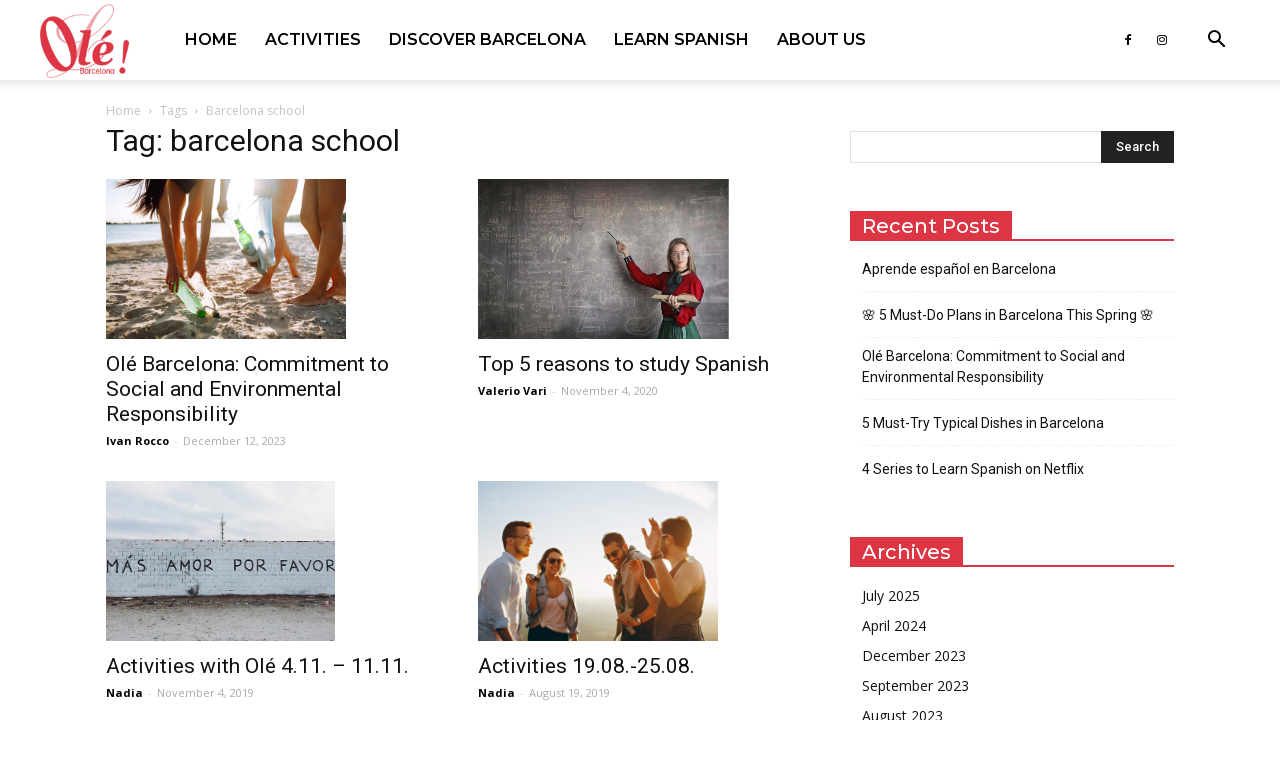

--- FILE ---
content_type: text/html; charset=UTF-8
request_url: http://blog.olelanguages.com/tag/barcelona-school/
body_size: 25290
content:
<!doctype html >
<!--[if IE 8]>    <html class="ie8" lang="en"> <![endif]-->
<!--[if IE 9]>    <html class="ie9" lang="en"> <![endif]-->
<!--[if gt IE 8]><!--> <html lang="en-US"> <!--<![endif]-->
<head>
    <title>barcelona school | Ole Barcelona Blog</title>
    <meta charset="UTF-8" />
    <meta name="viewport" content="width=device-width, initial-scale=1.0">
    <link rel="pingback" href="http://blog.olelanguages.com/xmlrpc.php" />
    <meta name='robots' content='max-image-preview:large' />
<link rel="icon" type="image/png" href="http://blog.olelanguages.com/wp-content/uploads/2019/07/logo_favicon.jpg"><link rel='dns-prefetch' href='//fonts.googleapis.com' />
<link rel="alternate" type="application/rss+xml" title="Ole Barcelona Blog &raquo; Feed" href="http://blog.olelanguages.com/feed/" />
<link rel="alternate" type="application/rss+xml" title="Ole Barcelona Blog &raquo; Comments Feed" href="http://blog.olelanguages.com/comments/feed/" />
<link rel="alternate" type="application/rss+xml" title="Ole Barcelona Blog &raquo; barcelona school Tag Feed" href="http://blog.olelanguages.com/tag/barcelona-school/feed/" />
<style id='wp-img-auto-sizes-contain-inline-css' type='text/css'>
img:is([sizes=auto i],[sizes^="auto," i]){contain-intrinsic-size:3000px 1500px}
/*# sourceURL=wp-img-auto-sizes-contain-inline-css */
</style>
<style id='wp-emoji-styles-inline-css' type='text/css'>

	img.wp-smiley, img.emoji {
		display: inline !important;
		border: none !important;
		box-shadow: none !important;
		height: 1em !important;
		width: 1em !important;
		margin: 0 0.07em !important;
		vertical-align: -0.1em !important;
		background: none !important;
		padding: 0 !important;
	}
/*# sourceURL=wp-emoji-styles-inline-css */
</style>
<style id='wp-block-library-inline-css' type='text/css'>
:root{--wp-block-synced-color:#7a00df;--wp-block-synced-color--rgb:122,0,223;--wp-bound-block-color:var(--wp-block-synced-color);--wp-editor-canvas-background:#ddd;--wp-admin-theme-color:#007cba;--wp-admin-theme-color--rgb:0,124,186;--wp-admin-theme-color-darker-10:#006ba1;--wp-admin-theme-color-darker-10--rgb:0,107,160.5;--wp-admin-theme-color-darker-20:#005a87;--wp-admin-theme-color-darker-20--rgb:0,90,135;--wp-admin-border-width-focus:2px}@media (min-resolution:192dpi){:root{--wp-admin-border-width-focus:1.5px}}.wp-element-button{cursor:pointer}:root .has-very-light-gray-background-color{background-color:#eee}:root .has-very-dark-gray-background-color{background-color:#313131}:root .has-very-light-gray-color{color:#eee}:root .has-very-dark-gray-color{color:#313131}:root .has-vivid-green-cyan-to-vivid-cyan-blue-gradient-background{background:linear-gradient(135deg,#00d084,#0693e3)}:root .has-purple-crush-gradient-background{background:linear-gradient(135deg,#34e2e4,#4721fb 50%,#ab1dfe)}:root .has-hazy-dawn-gradient-background{background:linear-gradient(135deg,#faaca8,#dad0ec)}:root .has-subdued-olive-gradient-background{background:linear-gradient(135deg,#fafae1,#67a671)}:root .has-atomic-cream-gradient-background{background:linear-gradient(135deg,#fdd79a,#004a59)}:root .has-nightshade-gradient-background{background:linear-gradient(135deg,#330968,#31cdcf)}:root .has-midnight-gradient-background{background:linear-gradient(135deg,#020381,#2874fc)}:root{--wp--preset--font-size--normal:16px;--wp--preset--font-size--huge:42px}.has-regular-font-size{font-size:1em}.has-larger-font-size{font-size:2.625em}.has-normal-font-size{font-size:var(--wp--preset--font-size--normal)}.has-huge-font-size{font-size:var(--wp--preset--font-size--huge)}.has-text-align-center{text-align:center}.has-text-align-left{text-align:left}.has-text-align-right{text-align:right}.has-fit-text{white-space:nowrap!important}#end-resizable-editor-section{display:none}.aligncenter{clear:both}.items-justified-left{justify-content:flex-start}.items-justified-center{justify-content:center}.items-justified-right{justify-content:flex-end}.items-justified-space-between{justify-content:space-between}.screen-reader-text{border:0;clip-path:inset(50%);height:1px;margin:-1px;overflow:hidden;padding:0;position:absolute;width:1px;word-wrap:normal!important}.screen-reader-text:focus{background-color:#ddd;clip-path:none;color:#444;display:block;font-size:1em;height:auto;left:5px;line-height:normal;padding:15px 23px 14px;text-decoration:none;top:5px;width:auto;z-index:100000}html :where(.has-border-color){border-style:solid}html :where([style*=border-top-color]){border-top-style:solid}html :where([style*=border-right-color]){border-right-style:solid}html :where([style*=border-bottom-color]){border-bottom-style:solid}html :where([style*=border-left-color]){border-left-style:solid}html :where([style*=border-width]){border-style:solid}html :where([style*=border-top-width]){border-top-style:solid}html :where([style*=border-right-width]){border-right-style:solid}html :where([style*=border-bottom-width]){border-bottom-style:solid}html :where([style*=border-left-width]){border-left-style:solid}html :where(img[class*=wp-image-]){height:auto;max-width:100%}:where(figure){margin:0 0 1em}html :where(.is-position-sticky){--wp-admin--admin-bar--position-offset:var(--wp-admin--admin-bar--height,0px)}@media screen and (max-width:600px){html :where(.is-position-sticky){--wp-admin--admin-bar--position-offset:0px}}

/*# sourceURL=wp-block-library-inline-css */
</style><style id='wp-block-paragraph-inline-css' type='text/css'>
.is-small-text{font-size:.875em}.is-regular-text{font-size:1em}.is-large-text{font-size:2.25em}.is-larger-text{font-size:3em}.has-drop-cap:not(:focus):first-letter{float:left;font-size:8.4em;font-style:normal;font-weight:100;line-height:.68;margin:.05em .1em 0 0;text-transform:uppercase}body.rtl .has-drop-cap:not(:focus):first-letter{float:none;margin-left:.1em}p.has-drop-cap.has-background{overflow:hidden}:root :where(p.has-background){padding:1.25em 2.375em}:where(p.has-text-color:not(.has-link-color)) a{color:inherit}p.has-text-align-left[style*="writing-mode:vertical-lr"],p.has-text-align-right[style*="writing-mode:vertical-rl"]{rotate:180deg}
/*# sourceURL=http://blog.olelanguages.com/wp-includes/blocks/paragraph/style.min.css */
</style>
<style id='global-styles-inline-css' type='text/css'>
:root{--wp--preset--aspect-ratio--square: 1;--wp--preset--aspect-ratio--4-3: 4/3;--wp--preset--aspect-ratio--3-4: 3/4;--wp--preset--aspect-ratio--3-2: 3/2;--wp--preset--aspect-ratio--2-3: 2/3;--wp--preset--aspect-ratio--16-9: 16/9;--wp--preset--aspect-ratio--9-16: 9/16;--wp--preset--color--black: #000000;--wp--preset--color--cyan-bluish-gray: #abb8c3;--wp--preset--color--white: #ffffff;--wp--preset--color--pale-pink: #f78da7;--wp--preset--color--vivid-red: #cf2e2e;--wp--preset--color--luminous-vivid-orange: #ff6900;--wp--preset--color--luminous-vivid-amber: #fcb900;--wp--preset--color--light-green-cyan: #7bdcb5;--wp--preset--color--vivid-green-cyan: #00d084;--wp--preset--color--pale-cyan-blue: #8ed1fc;--wp--preset--color--vivid-cyan-blue: #0693e3;--wp--preset--color--vivid-purple: #9b51e0;--wp--preset--gradient--vivid-cyan-blue-to-vivid-purple: linear-gradient(135deg,rgb(6,147,227) 0%,rgb(155,81,224) 100%);--wp--preset--gradient--light-green-cyan-to-vivid-green-cyan: linear-gradient(135deg,rgb(122,220,180) 0%,rgb(0,208,130) 100%);--wp--preset--gradient--luminous-vivid-amber-to-luminous-vivid-orange: linear-gradient(135deg,rgb(252,185,0) 0%,rgb(255,105,0) 100%);--wp--preset--gradient--luminous-vivid-orange-to-vivid-red: linear-gradient(135deg,rgb(255,105,0) 0%,rgb(207,46,46) 100%);--wp--preset--gradient--very-light-gray-to-cyan-bluish-gray: linear-gradient(135deg,rgb(238,238,238) 0%,rgb(169,184,195) 100%);--wp--preset--gradient--cool-to-warm-spectrum: linear-gradient(135deg,rgb(74,234,220) 0%,rgb(151,120,209) 20%,rgb(207,42,186) 40%,rgb(238,44,130) 60%,rgb(251,105,98) 80%,rgb(254,248,76) 100%);--wp--preset--gradient--blush-light-purple: linear-gradient(135deg,rgb(255,206,236) 0%,rgb(152,150,240) 100%);--wp--preset--gradient--blush-bordeaux: linear-gradient(135deg,rgb(254,205,165) 0%,rgb(254,45,45) 50%,rgb(107,0,62) 100%);--wp--preset--gradient--luminous-dusk: linear-gradient(135deg,rgb(255,203,112) 0%,rgb(199,81,192) 50%,rgb(65,88,208) 100%);--wp--preset--gradient--pale-ocean: linear-gradient(135deg,rgb(255,245,203) 0%,rgb(182,227,212) 50%,rgb(51,167,181) 100%);--wp--preset--gradient--electric-grass: linear-gradient(135deg,rgb(202,248,128) 0%,rgb(113,206,126) 100%);--wp--preset--gradient--midnight: linear-gradient(135deg,rgb(2,3,129) 0%,rgb(40,116,252) 100%);--wp--preset--font-size--small: 11px;--wp--preset--font-size--medium: 20px;--wp--preset--font-size--large: 32px;--wp--preset--font-size--x-large: 42px;--wp--preset--font-size--regular: 15px;--wp--preset--font-size--larger: 50px;--wp--preset--spacing--20: 0.44rem;--wp--preset--spacing--30: 0.67rem;--wp--preset--spacing--40: 1rem;--wp--preset--spacing--50: 1.5rem;--wp--preset--spacing--60: 2.25rem;--wp--preset--spacing--70: 3.38rem;--wp--preset--spacing--80: 5.06rem;--wp--preset--shadow--natural: 6px 6px 9px rgba(0, 0, 0, 0.2);--wp--preset--shadow--deep: 12px 12px 50px rgba(0, 0, 0, 0.4);--wp--preset--shadow--sharp: 6px 6px 0px rgba(0, 0, 0, 0.2);--wp--preset--shadow--outlined: 6px 6px 0px -3px rgb(255, 255, 255), 6px 6px rgb(0, 0, 0);--wp--preset--shadow--crisp: 6px 6px 0px rgb(0, 0, 0);}:where(.is-layout-flex){gap: 0.5em;}:where(.is-layout-grid){gap: 0.5em;}body .is-layout-flex{display: flex;}.is-layout-flex{flex-wrap: wrap;align-items: center;}.is-layout-flex > :is(*, div){margin: 0;}body .is-layout-grid{display: grid;}.is-layout-grid > :is(*, div){margin: 0;}:where(.wp-block-columns.is-layout-flex){gap: 2em;}:where(.wp-block-columns.is-layout-grid){gap: 2em;}:where(.wp-block-post-template.is-layout-flex){gap: 1.25em;}:where(.wp-block-post-template.is-layout-grid){gap: 1.25em;}.has-black-color{color: var(--wp--preset--color--black) !important;}.has-cyan-bluish-gray-color{color: var(--wp--preset--color--cyan-bluish-gray) !important;}.has-white-color{color: var(--wp--preset--color--white) !important;}.has-pale-pink-color{color: var(--wp--preset--color--pale-pink) !important;}.has-vivid-red-color{color: var(--wp--preset--color--vivid-red) !important;}.has-luminous-vivid-orange-color{color: var(--wp--preset--color--luminous-vivid-orange) !important;}.has-luminous-vivid-amber-color{color: var(--wp--preset--color--luminous-vivid-amber) !important;}.has-light-green-cyan-color{color: var(--wp--preset--color--light-green-cyan) !important;}.has-vivid-green-cyan-color{color: var(--wp--preset--color--vivid-green-cyan) !important;}.has-pale-cyan-blue-color{color: var(--wp--preset--color--pale-cyan-blue) !important;}.has-vivid-cyan-blue-color{color: var(--wp--preset--color--vivid-cyan-blue) !important;}.has-vivid-purple-color{color: var(--wp--preset--color--vivid-purple) !important;}.has-black-background-color{background-color: var(--wp--preset--color--black) !important;}.has-cyan-bluish-gray-background-color{background-color: var(--wp--preset--color--cyan-bluish-gray) !important;}.has-white-background-color{background-color: var(--wp--preset--color--white) !important;}.has-pale-pink-background-color{background-color: var(--wp--preset--color--pale-pink) !important;}.has-vivid-red-background-color{background-color: var(--wp--preset--color--vivid-red) !important;}.has-luminous-vivid-orange-background-color{background-color: var(--wp--preset--color--luminous-vivid-orange) !important;}.has-luminous-vivid-amber-background-color{background-color: var(--wp--preset--color--luminous-vivid-amber) !important;}.has-light-green-cyan-background-color{background-color: var(--wp--preset--color--light-green-cyan) !important;}.has-vivid-green-cyan-background-color{background-color: var(--wp--preset--color--vivid-green-cyan) !important;}.has-pale-cyan-blue-background-color{background-color: var(--wp--preset--color--pale-cyan-blue) !important;}.has-vivid-cyan-blue-background-color{background-color: var(--wp--preset--color--vivid-cyan-blue) !important;}.has-vivid-purple-background-color{background-color: var(--wp--preset--color--vivid-purple) !important;}.has-black-border-color{border-color: var(--wp--preset--color--black) !important;}.has-cyan-bluish-gray-border-color{border-color: var(--wp--preset--color--cyan-bluish-gray) !important;}.has-white-border-color{border-color: var(--wp--preset--color--white) !important;}.has-pale-pink-border-color{border-color: var(--wp--preset--color--pale-pink) !important;}.has-vivid-red-border-color{border-color: var(--wp--preset--color--vivid-red) !important;}.has-luminous-vivid-orange-border-color{border-color: var(--wp--preset--color--luminous-vivid-orange) !important;}.has-luminous-vivid-amber-border-color{border-color: var(--wp--preset--color--luminous-vivid-amber) !important;}.has-light-green-cyan-border-color{border-color: var(--wp--preset--color--light-green-cyan) !important;}.has-vivid-green-cyan-border-color{border-color: var(--wp--preset--color--vivid-green-cyan) !important;}.has-pale-cyan-blue-border-color{border-color: var(--wp--preset--color--pale-cyan-blue) !important;}.has-vivid-cyan-blue-border-color{border-color: var(--wp--preset--color--vivid-cyan-blue) !important;}.has-vivid-purple-border-color{border-color: var(--wp--preset--color--vivid-purple) !important;}.has-vivid-cyan-blue-to-vivid-purple-gradient-background{background: var(--wp--preset--gradient--vivid-cyan-blue-to-vivid-purple) !important;}.has-light-green-cyan-to-vivid-green-cyan-gradient-background{background: var(--wp--preset--gradient--light-green-cyan-to-vivid-green-cyan) !important;}.has-luminous-vivid-amber-to-luminous-vivid-orange-gradient-background{background: var(--wp--preset--gradient--luminous-vivid-amber-to-luminous-vivid-orange) !important;}.has-luminous-vivid-orange-to-vivid-red-gradient-background{background: var(--wp--preset--gradient--luminous-vivid-orange-to-vivid-red) !important;}.has-very-light-gray-to-cyan-bluish-gray-gradient-background{background: var(--wp--preset--gradient--very-light-gray-to-cyan-bluish-gray) !important;}.has-cool-to-warm-spectrum-gradient-background{background: var(--wp--preset--gradient--cool-to-warm-spectrum) !important;}.has-blush-light-purple-gradient-background{background: var(--wp--preset--gradient--blush-light-purple) !important;}.has-blush-bordeaux-gradient-background{background: var(--wp--preset--gradient--blush-bordeaux) !important;}.has-luminous-dusk-gradient-background{background: var(--wp--preset--gradient--luminous-dusk) !important;}.has-pale-ocean-gradient-background{background: var(--wp--preset--gradient--pale-ocean) !important;}.has-electric-grass-gradient-background{background: var(--wp--preset--gradient--electric-grass) !important;}.has-midnight-gradient-background{background: var(--wp--preset--gradient--midnight) !important;}.has-small-font-size{font-size: var(--wp--preset--font-size--small) !important;}.has-medium-font-size{font-size: var(--wp--preset--font-size--medium) !important;}.has-large-font-size{font-size: var(--wp--preset--font-size--large) !important;}.has-x-large-font-size{font-size: var(--wp--preset--font-size--x-large) !important;}
/*# sourceURL=global-styles-inline-css */
</style>

<style id='classic-theme-styles-inline-css' type='text/css'>
/*! This file is auto-generated */
.wp-block-button__link{color:#fff;background-color:#32373c;border-radius:9999px;box-shadow:none;text-decoration:none;padding:calc(.667em + 2px) calc(1.333em + 2px);font-size:1.125em}.wp-block-file__button{background:#32373c;color:#fff;text-decoration:none}
/*# sourceURL=/wp-includes/css/classic-themes.min.css */
</style>
<link rel='stylesheet' id='symple_shortcode_styles-css' href='http://blog.olelanguages.com/wp-content/plugins/symple-shortcodes/shortcodes/css/symple_shortcodes_styles.css?ver=6.9' type='text/css' media='all' />
<link rel='stylesheet' id='td-plugin-multi-purpose-css' href='http://blog.olelanguages.com/wp-content/plugins/td-composer/td-multi-purpose/style.css?ver=b84e3fe0e71a6db065c5ace64f57167f' type='text/css' media='all' />
<link rel='stylesheet' id='google-fonts-style-css' href='http://fonts.googleapis.com/css?family=Montserrat%3A400%2C500%2C600%2C700%2C800%7CMuli%3A400%2C500%2C600%2C700%2C800%7CSue+Ellen+Francisco%3A400%2C500%2C600%2C700%2C800%7COpen+Sans%3A300italic%2C400%2C400italic%2C600%2C600italic%2C700%2C500%2C800%7CRoboto%3A300%2C400%2C400italic%2C500%2C500italic%2C700%2C900%2C600%2C800&#038;ver=9.7.4' type='text/css' media='all' />
<link rel='stylesheet' id='td-theme-css' href='http://blog.olelanguages.com/wp-content/themes/Newspaper/style.css?ver=9.7.4' type='text/css' media='all' />
<style id='td-theme-inline-css' type='text/css'>
    
        @media (max-width: 767px) {
            .td-header-desktop-wrap {
                display: none;
            }
        }
        @media (min-width: 767px) {
            .td-header-mobile-wrap {
                display: none;
            }
        }
    
	
/*# sourceURL=td-theme-inline-css */
</style>
<link rel='stylesheet' id='td-legacy-framework-front-style-css' href='http://blog.olelanguages.com/wp-content/plugins/td-composer/legacy/Newspaper/assets/css/td_legacy_main.css?ver=b84e3fe0e71a6db065c5ace64f57167f' type='text/css' media='all' />
<link rel='stylesheet' id='td-theme-demo-style-css' href='http://blog.olelanguages.com/wp-content/plugins/td-composer/legacy/Newspaper/includes/demos/journal/demo_style.css?ver=9.7.4' type='text/css' media='all' />
<link rel='stylesheet' id='tdb_front_style-css' href='http://blog.olelanguages.com/wp-content/plugins/td-cloud-library/assets/css/tdb_less_front.css?ver=388b2d8ea1192f4a22a4fef9c5911ef0' type='text/css' media='all' />
<script type="text/javascript" src="http://blog.olelanguages.com/wp-includes/js/jquery/jquery.min.js?ver=3.7.1" id="jquery-core-js"></script>
<script type="text/javascript" src="http://blog.olelanguages.com/wp-includes/js/jquery/jquery-migrate.min.js?ver=3.4.1" id="jquery-migrate-js"></script>
<link rel="https://api.w.org/" href="http://blog.olelanguages.com/wp-json/" /><link rel="alternate" title="JSON" type="application/json" href="http://blog.olelanguages.com/wp-json/wp/v2/tags/35" /><link rel="EditURI" type="application/rsd+xml" title="RSD" href="http://blog.olelanguages.com/xmlrpc.php?rsd" />
<meta name="generator" content="WordPress 6.9" />
<!--[if lt IE 9]><script src="http://cdnjs.cloudflare.com/ajax/libs/html5shiv/3.7.3/html5shiv.js"></script><![endif]-->
        <script>
        window.tdb_globals = {"wpRestNonce":"5f68af8f32","wpRestUrl":"http:\/\/blog.olelanguages.com\/wp-json\/","permalinkStructure":"\/%year%\/%monthnum%\/%day%\/%postname%\/","isAjax":false,"isAdminBarShowing":false,"autoloadScrollPercent":50};
    </script>
    			<script>
				window.tdwGlobal = {"adminUrl":"http:\/\/blog.olelanguages.com\/wp-admin\/","wpRestNonce":"5f68af8f32","wpRestUrl":"http:\/\/blog.olelanguages.com\/wp-json\/","permalinkStructure":"\/%year%\/%monthnum%\/%day%\/%postname%\/"};
			</script>
			
<!-- JS generated by theme -->

<script>
    
    

	    var tdBlocksArray = []; //here we store all the items for the current page

	    //td_block class - each ajax block uses a object of this class for requests
	    function tdBlock() {
		    this.id = '';
		    this.block_type = 1; //block type id (1-234 etc)
		    this.atts = '';
		    this.td_column_number = '';
		    this.td_current_page = 1; //
		    this.post_count = 0; //from wp
		    this.found_posts = 0; //from wp
		    this.max_num_pages = 0; //from wp
		    this.td_filter_value = ''; //current live filter value
		    this.is_ajax_running = false;
		    this.td_user_action = ''; // load more or infinite loader (used by the animation)
		    this.header_color = '';
		    this.ajax_pagination_infinite_stop = ''; //show load more at page x
	    }


        // td_js_generator - mini detector
        (function(){
            var htmlTag = document.getElementsByTagName("html")[0];

	        if ( navigator.userAgent.indexOf("MSIE 10.0") > -1 ) {
                htmlTag.className += ' ie10';
            }

            if ( !!navigator.userAgent.match(/Trident.*rv\:11\./) ) {
                htmlTag.className += ' ie11';
            }

	        if ( navigator.userAgent.indexOf("Edge") > -1 ) {
                htmlTag.className += ' ieEdge';
            }

            if ( /(iPad|iPhone|iPod)/g.test(navigator.userAgent) ) {
                htmlTag.className += ' td-md-is-ios';
            }

            var user_agent = navigator.userAgent.toLowerCase();
            if ( user_agent.indexOf("android") > -1 ) {
                htmlTag.className += ' td-md-is-android';
            }

            if ( -1 !== navigator.userAgent.indexOf('Mac OS X')  ) {
                htmlTag.className += ' td-md-is-os-x';
            }

            if ( /chrom(e|ium)/.test(navigator.userAgent.toLowerCase()) ) {
               htmlTag.className += ' td-md-is-chrome';
            }

            if ( -1 !== navigator.userAgent.indexOf('Firefox') ) {
                htmlTag.className += ' td-md-is-firefox';
            }

            if ( -1 !== navigator.userAgent.indexOf('Safari') && -1 === navigator.userAgent.indexOf('Chrome') ) {
                htmlTag.className += ' td-md-is-safari';
            }

            if( -1 !== navigator.userAgent.indexOf('IEMobile') ){
                htmlTag.className += ' td-md-is-iemobile';
            }

        })();




        var tdLocalCache = {};

        ( function () {
            "use strict";

            tdLocalCache = {
                data: {},
                remove: function (resource_id) {
                    delete tdLocalCache.data[resource_id];
                },
                exist: function (resource_id) {
                    return tdLocalCache.data.hasOwnProperty(resource_id) && tdLocalCache.data[resource_id] !== null;
                },
                get: function (resource_id) {
                    return tdLocalCache.data[resource_id];
                },
                set: function (resource_id, cachedData) {
                    tdLocalCache.remove(resource_id);
                    tdLocalCache.data[resource_id] = cachedData;
                }
            };
        })();

    
    
var td_viewport_interval_list=[{"limitBottom":767,"sidebarWidth":228},{"limitBottom":1018,"sidebarWidth":300},{"limitBottom":1140,"sidebarWidth":324}];
var tdc_is_installed="yes";
var td_ajax_url="http:\/\/blog.olelanguages.com\/wp-admin\/admin-ajax.php?td_theme_name=Newspaper&v=9.7.4";
var td_get_template_directory_uri="http:\/\/blog.olelanguages.com\/wp-content\/plugins\/td-composer\/legacy\/common";
var tds_snap_menu="";
var tds_logo_on_sticky="";
var tds_header_style="tdm_header_style_1";
var td_please_wait="Please wait...";
var td_email_user_pass_incorrect="User or password incorrect!";
var td_email_user_incorrect="Email or username incorrect!";
var td_email_incorrect="Email incorrect!";
var tds_more_articles_on_post_enable="";
var tds_more_articles_on_post_time_to_wait="";
var tds_more_articles_on_post_pages_distance_from_top=0;
var tds_theme_color_site_wide="#dc3645";
var tds_smart_sidebar="";
var tdThemeName="Newspaper";
var td_magnific_popup_translation_tPrev="Previous (Left arrow key)";
var td_magnific_popup_translation_tNext="Next (Right arrow key)";
var td_magnific_popup_translation_tCounter="%curr% of %total%";
var td_magnific_popup_translation_ajax_tError="The content from %url% could not be loaded.";
var td_magnific_popup_translation_image_tError="The image #%curr% could not be loaded.";
var tdBlockNonce="68b4478806";
var tdDateNamesI18n={"month_names":["January","February","March","April","May","June","July","August","September","October","November","December"],"month_names_short":["Jan","Feb","Mar","Apr","May","Jun","Jul","Aug","Sep","Oct","Nov","Dec"],"day_names":["Sunday","Monday","Tuesday","Wednesday","Thursday","Friday","Saturday"],"day_names_short":["Sun","Mon","Tue","Wed","Thu","Fri","Sat"]};
var td_ad_background_click_link="";
var td_ad_background_click_target="";
</script>


<!-- Header style compiled by theme -->

<style>
    

body {
	background-color:#ffffff;
}
.td-header-wrap .black-menu .sf-menu > .current-menu-item > a,
    .td-header-wrap .black-menu .sf-menu > .current-menu-ancestor > a,
    .td-header-wrap .black-menu .sf-menu > .current-category-ancestor > a,
    .td-header-wrap .black-menu .sf-menu > li > a:hover,
    .td-header-wrap .black-menu .sf-menu > .sfHover > a,
    .td-header-style-12 .td-header-menu-wrap-full,
    .sf-menu > .current-menu-item > a:after,
    .sf-menu > .current-menu-ancestor > a:after,
    .sf-menu > .current-category-ancestor > a:after,
    .sf-menu > li:hover > a:after,
    .sf-menu > .sfHover > a:after,
    .td-header-style-12 .td-affix,
    .header-search-wrap .td-drop-down-search:after,
    .header-search-wrap .td-drop-down-search .btn:hover,
    input[type=submit]:hover,
    .td-read-more a,
    .td-post-category:hover,
    .td-grid-style-1.td-hover-1 .td-big-grid-post:hover .td-post-category,
    .td-grid-style-5.td-hover-1 .td-big-grid-post:hover .td-post-category,
    .td_top_authors .td-active .td-author-post-count,
    .td_top_authors .td-active .td-author-comments-count,
    .td_top_authors .td_mod_wrap:hover .td-author-post-count,
    .td_top_authors .td_mod_wrap:hover .td-author-comments-count,
    .td-404-sub-sub-title a:hover,
    .td-search-form-widget .wpb_button:hover,
    .td-rating-bar-wrap div,
    .td_category_template_3 .td-current-sub-category,
    .dropcap,
    .td_wrapper_video_playlist .td_video_controls_playlist_wrapper,
    .wpb_default,
    .wpb_default:hover,
    .td-left-smart-list:hover,
    .td-right-smart-list:hover,
    .woocommerce-checkout .woocommerce input.button:hover,
    .woocommerce-page .woocommerce a.button:hover,
    .woocommerce-account div.woocommerce .button:hover,
    #bbpress-forums button:hover,
    .bbp_widget_login .button:hover,
    .td-footer-wrapper .td-post-category,
    .td-footer-wrapper .widget_product_search input[type="submit"]:hover,
    .woocommerce .product a.button:hover,
    .woocommerce .product #respond input#submit:hover,
    .woocommerce .checkout input#place_order:hover,
    .woocommerce .woocommerce.widget .button:hover,
    .single-product .product .summary .cart .button:hover,
    .woocommerce-cart .woocommerce table.cart .button:hover,
    .woocommerce-cart .woocommerce .shipping-calculator-form .button:hover,
    .td-next-prev-wrap a:hover,
    .td-load-more-wrap a:hover,
    .td-post-small-box a:hover,
    .page-nav .current,
    .page-nav:first-child > div,
    .td_category_template_8 .td-category-header .td-category a.td-current-sub-category,
    .td_category_template_4 .td-category-siblings .td-category a:hover,
    #bbpress-forums .bbp-pagination .current,
    #bbpress-forums #bbp-single-user-details #bbp-user-navigation li.current a,
    .td-theme-slider:hover .slide-meta-cat a,
    a.vc_btn-black:hover,
    .td-trending-now-wrapper:hover .td-trending-now-title,
    .td-scroll-up,
    .td-smart-list-button:hover,
    .td-weather-information:before,
    .td-weather-week:before,
    .td_block_exchange .td-exchange-header:before,
    .td_block_big_grid_9.td-grid-style-1 .td-post-category,
    .td_block_big_grid_9.td-grid-style-5 .td-post-category,
    .td-grid-style-6.td-hover-1 .td-module-thumb:after,
    .td-pulldown-syle-2 .td-subcat-dropdown ul:after,
    .td_block_template_9 .td-block-title:after,
    .td_block_template_15 .td-block-title:before,
    div.wpforms-container .wpforms-form div.wpforms-submit-container button[type=submit] {
        background-color: #dc3645;
    }

    .td_block_template_4 .td-related-title .td-cur-simple-item:before {
        border-color: #dc3645 transparent transparent transparent !important;
    }

    .woocommerce .woocommerce-message .button:hover,
    .woocommerce .woocommerce-error .button:hover,
    .woocommerce .woocommerce-info .button:hover {
        background-color: #dc3645 !important;
    }
    
    
    .td_block_template_4 .td-related-title .td-cur-simple-item,
    .td_block_template_3 .td-related-title .td-cur-simple-item,
    .td_block_template_9 .td-related-title:after {
        background-color: #dc3645;
    }

    .woocommerce .product .onsale,
    .woocommerce.widget .ui-slider .ui-slider-handle {
        background: none #dc3645;
    }

    .woocommerce.widget.widget_layered_nav_filters ul li a {
        background: none repeat scroll 0 0 #dc3645 !important;
    }

    a,
    cite a:hover,
    .td_mega_menu_sub_cats .cur-sub-cat,
    .td-mega-span h3 a:hover,
    .td_mod_mega_menu:hover .entry-title a,
    .header-search-wrap .result-msg a:hover,
    .td-header-top-menu .td-drop-down-search .td_module_wrap:hover .entry-title a,
    .td-header-top-menu .td-icon-search:hover,
    .td-header-wrap .result-msg a:hover,
    .top-header-menu li a:hover,
    .top-header-menu .current-menu-item > a,
    .top-header-menu .current-menu-ancestor > a,
    .top-header-menu .current-category-ancestor > a,
    .td-social-icon-wrap > a:hover,
    .td-header-sp-top-widget .td-social-icon-wrap a:hover,
    .td-page-content blockquote p,
    .td-post-content blockquote p,
    .mce-content-body blockquote p,
    .comment-content blockquote p,
    .wpb_text_column blockquote p,
    .td_block_text_with_title blockquote p,
    .td_module_wrap:hover .entry-title a,
    .td-subcat-filter .td-subcat-list a:hover,
    .td-subcat-filter .td-subcat-dropdown a:hover,
    .td_quote_on_blocks,
    .dropcap2,
    .dropcap3,
    .td_top_authors .td-active .td-authors-name a,
    .td_top_authors .td_mod_wrap:hover .td-authors-name a,
    .td-post-next-prev-content a:hover,
    .author-box-wrap .td-author-social a:hover,
    .td-author-name a:hover,
    .td-author-url a:hover,
    .td_mod_related_posts:hover h3 > a,
    .td-post-template-11 .td-related-title .td-related-left:hover,
    .td-post-template-11 .td-related-title .td-related-right:hover,
    .td-post-template-11 .td-related-title .td-cur-simple-item,
    .td-post-template-11 .td_block_related_posts .td-next-prev-wrap a:hover,
    .comment-reply-link:hover,
    .logged-in-as a:hover,
    #cancel-comment-reply-link:hover,
    .td-search-query,
    .td-category-header .td-pulldown-category-filter-link:hover,
    .td-category-siblings .td-subcat-dropdown a:hover,
    .td-category-siblings .td-subcat-dropdown a.td-current-sub-category,
    .widget a:hover,
    .td_wp_recentcomments a:hover,
    .archive .widget_archive .current,
    .archive .widget_archive .current a,
    .widget_calendar tfoot a:hover,
    .woocommerce a.added_to_cart:hover,
    .woocommerce-account .woocommerce-MyAccount-navigation a:hover,
    #bbpress-forums li.bbp-header .bbp-reply-content span a:hover,
    #bbpress-forums .bbp-forum-freshness a:hover,
    #bbpress-forums .bbp-topic-freshness a:hover,
    #bbpress-forums .bbp-forums-list li a:hover,
    #bbpress-forums .bbp-forum-title:hover,
    #bbpress-forums .bbp-topic-permalink:hover,
    #bbpress-forums .bbp-topic-started-by a:hover,
    #bbpress-forums .bbp-topic-started-in a:hover,
    #bbpress-forums .bbp-body .super-sticky li.bbp-topic-title .bbp-topic-permalink,
    #bbpress-forums .bbp-body .sticky li.bbp-topic-title .bbp-topic-permalink,
    .widget_display_replies .bbp-author-name,
    .widget_display_topics .bbp-author-name,
    .footer-text-wrap .footer-email-wrap a,
    .td-subfooter-menu li a:hover,
    .footer-social-wrap a:hover,
    a.vc_btn-black:hover,
    .td-smart-list-dropdown-wrap .td-smart-list-button:hover,
    .td_module_17 .td-read-more a:hover,
    .td_module_18 .td-read-more a:hover,
    .td_module_19 .td-post-author-name a:hover,
    .td-instagram-user a,
    .td-pulldown-syle-2 .td-subcat-dropdown:hover .td-subcat-more span,
    .td-pulldown-syle-2 .td-subcat-dropdown:hover .td-subcat-more i,
    .td-pulldown-syle-3 .td-subcat-dropdown:hover .td-subcat-more span,
    .td-pulldown-syle-3 .td-subcat-dropdown:hover .td-subcat-more i,
    .td-block-title-wrap .td-wrapper-pulldown-filter .td-pulldown-filter-display-option:hover,
    .td-block-title-wrap .td-wrapper-pulldown-filter .td-pulldown-filter-display-option:hover i,
    .td-block-title-wrap .td-wrapper-pulldown-filter .td-pulldown-filter-link:hover,
    .td-block-title-wrap .td-wrapper-pulldown-filter .td-pulldown-filter-item .td-cur-simple-item,
    .td_block_template_2 .td-related-title .td-cur-simple-item,
    .td_block_template_5 .td-related-title .td-cur-simple-item,
    .td_block_template_6 .td-related-title .td-cur-simple-item,
    .td_block_template_7 .td-related-title .td-cur-simple-item,
    .td_block_template_8 .td-related-title .td-cur-simple-item,
    .td_block_template_9 .td-related-title .td-cur-simple-item,
    .td_block_template_10 .td-related-title .td-cur-simple-item,
    .td_block_template_11 .td-related-title .td-cur-simple-item,
    .td_block_template_12 .td-related-title .td-cur-simple-item,
    .td_block_template_13 .td-related-title .td-cur-simple-item,
    .td_block_template_14 .td-related-title .td-cur-simple-item,
    .td_block_template_15 .td-related-title .td-cur-simple-item,
    .td_block_template_16 .td-related-title .td-cur-simple-item,
    .td_block_template_17 .td-related-title .td-cur-simple-item,
    .td-theme-wrap .sf-menu ul .td-menu-item > a:hover,
    .td-theme-wrap .sf-menu ul .sfHover > a,
    .td-theme-wrap .sf-menu ul .current-menu-ancestor > a,
    .td-theme-wrap .sf-menu ul .current-category-ancestor > a,
    .td-theme-wrap .sf-menu ul .current-menu-item > a,
    .td_outlined_btn,
     .td_block_categories_tags .td-ct-item:hover {
        color: #dc3645;
    }

    a.vc_btn-black.vc_btn_square_outlined:hover,
    a.vc_btn-black.vc_btn_outlined:hover,
    .td-mega-menu-page .wpb_content_element ul li a:hover,
    .td-theme-wrap .td-aj-search-results .td_module_wrap:hover .entry-title a,
    .td-theme-wrap .header-search-wrap .result-msg a:hover {
        color: #dc3645 !important;
    }

    .td-next-prev-wrap a:hover,
    .td-load-more-wrap a:hover,
    .td-post-small-box a:hover,
    .page-nav .current,
    .page-nav:first-child > div,
    .td_category_template_8 .td-category-header .td-category a.td-current-sub-category,
    .td_category_template_4 .td-category-siblings .td-category a:hover,
    #bbpress-forums .bbp-pagination .current,
    .post .td_quote_box,
    .page .td_quote_box,
    a.vc_btn-black:hover,
    .td_block_template_5 .td-block-title > *,
    .td_outlined_btn {
        border-color: #dc3645;
    }

    .td_wrapper_video_playlist .td_video_currently_playing:after {
        border-color: #dc3645 !important;
    }

    .header-search-wrap .td-drop-down-search:before {
        border-color: transparent transparent #dc3645 transparent;
    }

    .block-title > span,
    .block-title > a,
    .block-title > label,
    .widgettitle,
    .widgettitle:after,
    .td-trending-now-title,
    .td-trending-now-wrapper:hover .td-trending-now-title,
    .wpb_tabs li.ui-tabs-active a,
    .wpb_tabs li:hover a,
    .vc_tta-container .vc_tta-color-grey.vc_tta-tabs-position-top.vc_tta-style-classic .vc_tta-tabs-container .vc_tta-tab.vc_active > a,
    .vc_tta-container .vc_tta-color-grey.vc_tta-tabs-position-top.vc_tta-style-classic .vc_tta-tabs-container .vc_tta-tab:hover > a,
    .td_block_template_1 .td-related-title .td-cur-simple-item,
    .woocommerce .product .products h2:not(.woocommerce-loop-product__title),
    .td-subcat-filter .td-subcat-dropdown:hover .td-subcat-more, 
    .td_3D_btn,
    .td_shadow_btn,
    .td_default_btn,
    .td_round_btn, 
    .td_outlined_btn:hover {
    	background-color: #dc3645;
    }

    .woocommerce div.product .woocommerce-tabs ul.tabs li.active {
    	background-color: #dc3645 !important;
    }

    .block-title,
    .td_block_template_1 .td-related-title,
    .wpb_tabs .wpb_tabs_nav,
    .vc_tta-container .vc_tta-color-grey.vc_tta-tabs-position-top.vc_tta-style-classic .vc_tta-tabs-container,
    .woocommerce div.product .woocommerce-tabs ul.tabs:before {
        border-color: #dc3645;
    }
    .td_block_wrap .td-subcat-item a.td-cur-simple-item {
	    color: #dc3645;
	}


    
    .td-grid-style-4 .entry-title
    {
        background-color: rgba(220, 54, 69, 0.7);
    }

    
    .block-title > span,
    .block-title > span > a,
    .block-title > a,
    .block-title > label,
    .widgettitle,
    .widgettitle:after,
    .td-trending-now-title,
    .td-trending-now-wrapper:hover .td-trending-now-title,
    .wpb_tabs li.ui-tabs-active a,
    .wpb_tabs li:hover a,
    .vc_tta-container .vc_tta-color-grey.vc_tta-tabs-position-top.vc_tta-style-classic .vc_tta-tabs-container .vc_tta-tab.vc_active > a,
    .vc_tta-container .vc_tta-color-grey.vc_tta-tabs-position-top.vc_tta-style-classic .vc_tta-tabs-container .vc_tta-tab:hover > a,
    .td_block_template_1 .td-related-title .td-cur-simple-item,
    .woocommerce .product .products h2:not(.woocommerce-loop-product__title),
    .td-subcat-filter .td-subcat-dropdown:hover .td-subcat-more,
    .td-weather-information:before,
    .td-weather-week:before,
    .td_block_exchange .td-exchange-header:before,
    .td-theme-wrap .td_block_template_3 .td-block-title > *,
    .td-theme-wrap .td_block_template_4 .td-block-title > *,
    .td-theme-wrap .td_block_template_7 .td-block-title > *,
    .td-theme-wrap .td_block_template_9 .td-block-title:after,
    .td-theme-wrap .td_block_template_10 .td-block-title::before,
    .td-theme-wrap .td_block_template_11 .td-block-title::before,
    .td-theme-wrap .td_block_template_11 .td-block-title::after,
    .td-theme-wrap .td_block_template_14 .td-block-title,
    .td-theme-wrap .td_block_template_15 .td-block-title:before,
    .td-theme-wrap .td_block_template_17 .td-block-title:before {
        background-color: #ffffff;
    }

    .woocommerce div.product .woocommerce-tabs ul.tabs li.active {
    	background-color: #ffffff !important;
    }

    .block-title,
    .td_block_template_1 .td-related-title,
    .wpb_tabs .wpb_tabs_nav,
    .vc_tta-container .vc_tta-color-grey.vc_tta-tabs-position-top.vc_tta-style-classic .vc_tta-tabs-container,
    .woocommerce div.product .woocommerce-tabs ul.tabs:before,
    .td-theme-wrap .td_block_template_5 .td-block-title > *,
    .td-theme-wrap .td_block_template_17 .td-block-title,
    .td-theme-wrap .td_block_template_17 .td-block-title::before {
        border-color: #ffffff;
    }

    .td-theme-wrap .td_block_template_4 .td-block-title > *:before,
    .td-theme-wrap .td_block_template_17 .td-block-title::after {
        border-color: #ffffff transparent transparent transparent;
    }
    
    .td-theme-wrap .td_block_template_4 .td-related-title .td-cur-simple-item:before {
        border-color: #ffffff transparent transparent transparent !important;
    }

    
    .td-theme-wrap .block-title > span,
    .td-theme-wrap .block-title > span > a,
    .td-theme-wrap .widget_rss .block-title .rsswidget,
    .td-theme-wrap .block-title > a,
    .widgettitle,
    .widgettitle > a,
    .td-trending-now-title,
    .wpb_tabs li.ui-tabs-active a,
    .wpb_tabs li:hover a,
    .vc_tta-container .vc_tta-color-grey.vc_tta-tabs-position-top.vc_tta-style-classic .vc_tta-tabs-container .vc_tta-tab.vc_active > a,
    .vc_tta-container .vc_tta-color-grey.vc_tta-tabs-position-top.vc_tta-style-classic .vc_tta-tabs-container .vc_tta-tab:hover > a,
    .td-related-title .td-cur-simple-item,
    .woocommerce div.product .woocommerce-tabs ul.tabs li.active,
    .woocommerce .product .products h2:not(.woocommerce-loop-product__title),
    .td-theme-wrap .td_block_template_2 .td-block-title > *,
    .td-theme-wrap .td_block_template_3 .td-block-title > *,
    .td-theme-wrap .td_block_template_4 .td-block-title > *,
    .td-theme-wrap .td_block_template_5 .td-block-title > *,
    .td-theme-wrap .td_block_template_6 .td-block-title > *,
    .td-theme-wrap .td_block_template_6 .td-block-title:before,
    .td-theme-wrap .td_block_template_7 .td-block-title > *,
    .td-theme-wrap .td_block_template_8 .td-block-title > *,
    .td-theme-wrap .td_block_template_9 .td-block-title > *,
    .td-theme-wrap .td_block_template_10 .td-block-title > *,
    .td-theme-wrap .td_block_template_11 .td-block-title > *,
    .td-theme-wrap .td_block_template_12 .td-block-title > *,
    .td-theme-wrap .td_block_template_13 .td-block-title > span,
    .td-theme-wrap .td_block_template_13 .td-block-title > a,
    .td-theme-wrap .td_block_template_14 .td-block-title > *,
    .td-theme-wrap .td_block_template_14 .td-block-title-wrap .td-wrapper-pulldown-filter .td-pulldown-filter-display-option,
    .td-theme-wrap .td_block_template_14 .td-block-title-wrap .td-wrapper-pulldown-filter .td-pulldown-filter-display-option i,
    .td-theme-wrap .td_block_template_14 .td-block-title-wrap .td-wrapper-pulldown-filter .td-pulldown-filter-display-option:hover,
    .td-theme-wrap .td_block_template_14 .td-block-title-wrap .td-wrapper-pulldown-filter .td-pulldown-filter-display-option:hover i,
    .td-theme-wrap .td_block_template_15 .td-block-title > *,
    .td-theme-wrap .td_block_template_15 .td-block-title-wrap .td-wrapper-pulldown-filter,
    .td-theme-wrap .td_block_template_15 .td-block-title-wrap .td-wrapper-pulldown-filter i,
    .td-theme-wrap .td_block_template_16 .td-block-title > *,
    .td-theme-wrap .td_block_template_17 .td-block-title > * {
    	color: #000000;
    }


    
    .td-header-wrap .td-header-menu-wrap-full,
    .td-header-menu-wrap.td-affix,
    .td-header-style-3 .td-header-main-menu,
    .td-header-style-3 .td-affix .td-header-main-menu,
    .td-header-style-4 .td-header-main-menu,
    .td-header-style-4 .td-affix .td-header-main-menu,
    .td-header-style-8 .td-header-menu-wrap.td-affix,
    .td-header-style-8 .td-header-top-menu-full {
		background-color: #ffffff;
    }


    .td-boxed-layout .td-header-style-3 .td-header-menu-wrap,
    .td-boxed-layout .td-header-style-4 .td-header-menu-wrap,
    .td-header-style-3 .td_stretch_content .td-header-menu-wrap,
    .td-header-style-4 .td_stretch_content .td-header-menu-wrap {
    	background-color: #ffffff !important;
    }


    @media (min-width: 1019px) {
        .td-header-style-1 .td-header-sp-recs,
        .td-header-style-1 .td-header-sp-logo {
            margin-bottom: 28px;
        }
    }

    @media (min-width: 768px) and (max-width: 1018px) {
        .td-header-style-1 .td-header-sp-recs,
        .td-header-style-1 .td-header-sp-logo {
            margin-bottom: 14px;
        }
    }

    .td-header-style-7 .td-header-top-menu {
        border-bottom: none;
    }
    
    
    
    @media (max-width: 767px) {
        body .td-header-wrap .td-header-main-menu {
            background-color: #ffffff !important;
        }
    }


    
    @media (max-width: 767px) {
        body #td-top-mobile-toggle i,
        .td-header-wrap .header-search-wrap .td-icon-search {
            color: #000000 !important;
        }
    }

    
    .td-menu-background:before,
    .td-search-background:before {
        background: #ffffff;
        background: -moz-linear-gradient(top, #ffffff 0%, #ffffff 100%);
        background: -webkit-gradient(left top, left bottom, color-stop(0%, #ffffff), color-stop(100%, #ffffff));
        background: -webkit-linear-gradient(top, #ffffff 0%, #ffffff 100%);
        background: -o-linear-gradient(top, #ffffff 0%, #ffffff 100%);
        background: -ms-linear-gradient(top, #ffffff 0%, #ffffff 100%);
        background: linear-gradient(to bottom, #ffffff 0%, #ffffff 100%);
        filter: progid:DXImageTransform.Microsoft.gradient( startColorstr='#ffffff', endColorstr='#ffffff', GradientType=0 );
    }

    
    .td-mobile-content .current-menu-item > a,
    .td-mobile-content .current-menu-ancestor > a,
    .td-mobile-content .current-category-ancestor > a,
    #td-mobile-nav .td-menu-login-section a:hover,
    #td-mobile-nav .td-register-section a:hover,
    #td-mobile-nav .td-menu-socials-wrap a:hover i,
    .td-search-close a:hover i {
        color: #dc3645;
    }

    
    #td-mobile-nav .td-register-section .td-login-button,
    .td-search-wrap-mob .result-msg a {
        background-color: #dc3645;
    }

    
    #td-mobile-nav .td-register-section .td-login-button,
    .td-search-wrap-mob .result-msg a {
        color: #ffffff;
    }



    
    .td-mobile-content li a,
    .td-mobile-content .td-icon-menu-right,
    .td-mobile-content .sub-menu .td-icon-menu-right,
    #td-mobile-nav .td-menu-login-section a,
    #td-mobile-nav .td-menu-logout a,
    #td-mobile-nav .td-menu-socials-wrap .td-icon-font,
    .td-mobile-close .td-icon-close-mobile,
    .td-search-close .td-icon-close-mobile,
    .td-search-wrap-mob,
    .td-search-wrap-mob #td-header-search-mob,
    #td-mobile-nav .td-register-section,
    #td-mobile-nav .td-register-section .td-login-input,
    #td-mobile-nav label,
    #td-mobile-nav .td-register-section i,
    #td-mobile-nav .td-register-section a,
    #td-mobile-nav .td_display_err,
    .td-search-wrap-mob .td_module_wrap .entry-title a,
    .td-search-wrap-mob .td_module_wrap:hover .entry-title a,
    .td-search-wrap-mob .td-post-date {
        color: #000000;
    }
    .td-search-wrap-mob .td-search-input:before,
    .td-search-wrap-mob .td-search-input:after,
    #td-mobile-nav .td-menu-login-section .td-menu-login span {
        background-color: #000000;
    }

    #td-mobile-nav .td-register-section .td-login-input {
        border-bottom-color: #000000 !important;
    }


    
    .white-popup-block,
    .mfp-content .td-login-panel-title,
    .mfp-content .td-login-inputs,
    .mfp-content .td-login-input,
    .mfp-content .td-login-info-text,
    .mfp-content #register-link,
    .mfp-content #login-form .mfp-close:before,
    .mfp-content .td-back-button i {
        color: #000000;
    }
    .mfp-content .td-login-inputs:after {
        background-color: #000000;
    }
    .mfp-content #register-link:before {
        border-color: #000000;
    }
    
    .mfp-content .td-login-button {
        background-color: #ea6a56;
    }
    
    .mfp-content .td-login-button {
        color: #ffffff;
    }
    
    .mfp-content .td-login-button:active,
    .mfp-content .td-login-button:hover {
        background-color: #111111;
    }
    
    .mfp-content .td-login-button:active,
    .mfp-content .td-login-button:hover {
        color: #ffffff;
    }
    
    .white-popup-block:after {
        background: #ffffff;
        background: -moz-linear-gradient(45deg, #ffffff 0%, #ffffff 100%);
        background: -webkit-gradient(left bottom, right top, color-stop(0%, #ffffff), color-stop(100%, #ffffff));
        background: -webkit-linear-gradient(45deg, #ffffff 0%, #ffffff 100%);
        background: -o-linear-gradient(45deg, #ffffff 0%, #ffffff 100%);
        background: -ms-linear-gradient(45deg, #ffffff 0%, #ffffff 100%);
        background: linear-gradient(45deg, #ffffff 0%, #ffffff 100%);
        filter: progid:DXImageTransform.Microsoft.gradient( startColorstr='#ffffff', endColorstr='#ffffff', GradientType=0 );
    }


    
    ul.sf-menu > .td-menu-item > a,
    .td-theme-wrap .td-header-menu-social {
        font-family:Montserrat;
	font-size:16px;
	font-weight:600;
	
    }
    
    .td-mobile-content .td-mobile-main-menu > li > a {
        text-transform:uppercase;
	
    }
    
    .td-mobile-content .sub-menu a {
        text-transform:uppercase;
	
    }
    
    .block-title > span,
    .block-title > a,
    .widgettitle,
    .td-trending-now-title,
    .wpb_tabs li a,
    .vc_tta-container .vc_tta-color-grey.vc_tta-tabs-position-top.vc_tta-style-classic .vc_tta-tabs-container .vc_tta-tab > a,
    .td-theme-wrap .td-related-title a,
    .woocommerce div.product .woocommerce-tabs ul.tabs li a,
    .woocommerce .product .products h2:not(.woocommerce-loop-product__title),
    .td-theme-wrap .td-block-title {
        font-family:Montserrat;
	font-size:20px;
	font-weight:500;
	
    }
    
    .td_module_mx2 .td-module-title {
    	font-family:Montserrat;
	font-weight:600;
	
    }
    
	#td-mobile-nav,
	#td-mobile-nav .wpb_button,
	.td-search-wrap-mob {
		font-family:Muli;
	
	}


	
	.post .td-post-header .entry-title {
		font-family:Montserrat;
	
	}
    
    .td-post-content p,
    .td-post-content {
        font-family:Montserrat;
	font-size:16px;
	
    }
    
    .post blockquote p,
    .page blockquote p,
    .td-post-text-content blockquote p {
        font-family:"Sue Ellen Francisco";
	
    }
    
    .post .td_quote_box p,
    .page .td_quote_box p {
        font-family:"Sue Ellen Francisco";
	
    }
    
    .post .td_pull_quote p,
    .page .td_pull_quote p,
    .post .wp-block-pullquote blockquote p,
    .page .wp-block-pullquote blockquote p {
        font-family:"Sue Ellen Francisco";
	
    }



/* Style generated by theme for demo: journal */

.td-restro .td-restro-sub-footer-menu .current-menu-item > a {
          color: #dc3645;
        }
</style>




<script type="application/ld+json">
    {
        "@context": "http://schema.org",
        "@type": "BreadcrumbList",
        "itemListElement": [
            {
                "@type": "ListItem",
                "position": 1,
                "item": {
                    "@type": "WebSite",
                    "@id": "http://blog.olelanguages.com/",
                    "name": "Home"
                }
            },
            {
                "@type": "ListItem",
                "position": 2,
                    "item": {
                    "@type": "WebPage",
                    "@id": "http://blog.olelanguages.com/tag/barcelona-school/",
                    "name": "Barcelona school"
                }
            }    
        ]
    }
</script>
<link rel="icon" href="http://blog.olelanguages.com/wp-content/uploads/2024/06/cropped-Logo-nuevo-32x32.jpg" sizes="32x32" />
<link rel="icon" href="http://blog.olelanguages.com/wp-content/uploads/2024/06/cropped-Logo-nuevo-192x192.jpg" sizes="192x192" />
<link rel="apple-touch-icon" href="http://blog.olelanguages.com/wp-content/uploads/2024/06/cropped-Logo-nuevo-180x180.jpg" />
<meta name="msapplication-TileImage" content="http://blog.olelanguages.com/wp-content/uploads/2024/06/cropped-Logo-nuevo-270x270.jpg" />

<!-- Button style compiled by theme -->

<style>
    .tdm-menu-active-style3 .tdm-header.td-header-wrap .sf-menu > .current-category-ancestor > a,
                .tdm-menu-active-style3 .tdm-header.td-header-wrap .sf-menu > .current-menu-ancestor > a,
                .tdm-menu-active-style3 .tdm-header.td-header-wrap .sf-menu > .current-menu-item > a,
                .tdm-menu-active-style3 .tdm-header.td-header-wrap .sf-menu > .sfHover > a,
                .tdm-menu-active-style3 .tdm-header.td-header-wrap .sf-menu > li > a:hover,
                .tdm_block_column_content:hover .tdm-col-content-title-url .tdm-title,
                .tds-button2 .tdm-btn-text,
                .tds-button2 i,
                .tds-button5:hover .tdm-btn-text,
                .tds-button5:hover i,
                .tds-button6 .tdm-btn-text,
                .tds-button6 i,
                .tdm_block_list .tdm-list-item i,
                .tdm_block_pricing .tdm-pricing-feature i,
                .tdm-social-item i {
                  color: #dc3645;
                }
                .tdm-menu-active-style5 .td-header-menu-wrap .sf-menu > .current-menu-item > a,
                .tdm-menu-active-style5 .td-header-menu-wrap .sf-menu > .current-menu-ancestor > a,
                .tdm-menu-active-style5 .td-header-menu-wrap .sf-menu > .current-category-ancestor > a,
                .tdm-menu-active-style5 .td-header-menu-wrap .sf-menu > li > a:hover,
                .tdm-menu-active-style5 .td-header-menu-wrap .sf-menu > .sfHover > a,
                .tds-button1,
                .tds-button6:after,
                .tds-title2 .tdm-title-line:after,
                .tds-title3 .tdm-title-line:after,
                .tdm_block_pricing.tdm-pricing-featured:before,
                .tdm_block_pricing.tds_pricing2_block.tdm-pricing-featured .tdm-pricing-header,
                .tds-progress-bar1 .tdm-progress-bar:after,
                .tds-progress-bar2 .tdm-progress-bar:after,
                .tds-social3 .tdm-social-item {
                  background-color: #dc3645;
                }
                .tdm-menu-active-style4 .tdm-header .sf-menu > .current-menu-item > a,
                .tdm-menu-active-style4 .tdm-header .sf-menu > .current-menu-ancestor > a,
                .tdm-menu-active-style4 .tdm-header .sf-menu > .current-category-ancestor > a,
                .tdm-menu-active-style4 .tdm-header .sf-menu > li > a:hover,
                .tdm-menu-active-style4 .tdm-header .sf-menu > .sfHover > a,
                .tds-button2:before,
                .tds-button6:before,
                .tds-progress-bar3 .tdm-progress-bar:after {
                  border-color: #dc3645;
                }
                .tdm-btn-style1 {
					background-color: #dc3645;
				}
				.tdm-btn-style2:before {
				    border-color: #dc3645;
				}
				.tdm-btn-style2 {
				    color: #dc3645;
				}
				.tdm-btn-style3 {
				    -webkit-box-shadow: 0 2px 16px #dc3645;
                    -moz-box-shadow: 0 2px 16px #dc3645;
                    box-shadow: 0 2px 16px #dc3645;
				}
				.tdm-btn-style3:hover {
				    -webkit-box-shadow: 0 4px 26px #dc3645;
                    -moz-box-shadow: 0 4px 26px #dc3645;
                    box-shadow: 0 4px 26px #dc3645;
				}
</style>

	<style id="tdw-css-placeholder"></style></head>

<body class="archive tag tag-barcelona-school tag-35 wp-theme-Newspaper symple-shortcodes  symple-shortcodes-responsive global-block-template-1 td-journal white-menu td-boxed-layout" itemscope="itemscope" itemtype="http://schema.org/WebPage">

        <div class="td-scroll-up"><i class="td-icon-menu-up"></i></div>

    <div class="td-menu-background"></div>
<div id="td-mobile-nav">
    <div class="td-mobile-container">
        <!-- mobile menu top section -->
        <div class="td-menu-socials-wrap">
            <!-- socials -->
            <div class="td-menu-socials">
                
        <span class="td-social-icon-wrap">
            <a target="_blank" rel="nofollow" href="https://es-es.facebook.com/Ole.Spanish.Barcelona/" title="Facebook">
                <i class="td-icon-font td-icon-facebook"></i>
            </a>
        </span>
        <span class="td-social-icon-wrap">
            <a target="_blank" rel="nofollow" href="https://www.instagram.com/olelanguages_bcn/" title="Instagram">
                <i class="td-icon-font td-icon-instagram"></i>
            </a>
        </span>            </div>
            <!-- close button -->
            <div class="td-mobile-close">
                <a href="#"><i class="td-icon-close-mobile"></i></a>
            </div>
        </div>

        <!-- login section -->
        
        <!-- menu section -->
        <div class="td-mobile-content">
            <div class="menu-td-demo-header-menu-container"><ul id="menu-td-demo-header-menu" class="td-mobile-main-menu"><li id="menu-item-127" class="menu-item menu-item-type-post_type menu-item-object-page menu-item-home menu-item-first menu-item-127"><a href="http://blog.olelanguages.com/">Home</a></li>
<li id="menu-item-260" class="menu-item menu-item-type-taxonomy menu-item-object-category menu-item-260"><a href="http://blog.olelanguages.com/category/activities-in-barcelona/">Activities</a></li>
<li id="menu-item-262" class="menu-item menu-item-type-taxonomy menu-item-object-category menu-item-262"><a href="http://blog.olelanguages.com/category/what-to-see-in-barcelona/">Discover Barcelona</a></li>
<li id="menu-item-308" class="menu-item menu-item-type-taxonomy menu-item-object-category menu-item-308"><a href="http://blog.olelanguages.com/category/learn-spanish-in-barcelona/">Learn Spanish</a></li>
<li id="menu-item-261" class="menu-item menu-item-type-taxonomy menu-item-object-category menu-item-261"><a href="http://blog.olelanguages.com/category/about-ole-barcelona-language-school/">About Us</a></li>
</ul></div>        </div>
    </div>

    <!-- register/login section -->
    </div>    <div class="td-search-background"></div>
<div class="td-search-wrap-mob">
	<div class="td-drop-down-search" aria-labelledby="td-header-search-button">
		<form method="get" class="td-search-form" action="http://blog.olelanguages.com/">
			<!-- close button -->
			<div class="td-search-close">
				<a href="#"><i class="td-icon-close-mobile"></i></a>
			</div>
			<div role="search" class="td-search-input">
				<span>Search</span>
				<input id="td-header-search-mob" type="text" value="" name="s" autocomplete="off" />
			</div>
		</form>
		<div id="td-aj-search-mob"></div>
	</div>
</div>

    <div id="td-outer-wrap" class="td-theme-wrap">
    
        
            <div class="tdc-header-wrap ">

            <!--
Header style multipurpose 1
-->


<div class="td-header-wrap tdm-header tdm-header-style-1 ">
    
    
    <div class="td-header-menu-wrap-full td-container-wrap td_stretch_container td_stretch_content_1200">
        <div class="td-header-menu-wrap td-header-gradient td-header-menu-no-search">
            <div class="td-container td-header-row td-header-main-menu">
                <div class="tdm-menu-btns-socials">
            <div class="header-search-wrap">
            <div class="td-search-btns-wrap">
                <a id="td-header-search-button" href="#" role="button" class="dropdown-toggle " data-toggle="dropdown"><i class="td-icon-search"></i></a>
                <a id="td-header-search-button-mob" href="#" role="button" class="dropdown-toggle " data-toggle="dropdown"><i class="td-icon-search"></i></a>
            </div>

            <div class="td-drop-down-search" aria-labelledby="td-header-search-button">
                <form method="get" class="td-search-form" action="http://blog.olelanguages.com/">
                    <div role="search" class="td-head-form-search-wrap">
                        <input id="td-header-search" type="text" value="" name="s" autocomplete="off" /><input class="wpb_button wpb_btn-inverse btn" type="submit" id="td-header-search-top" value="Search" />
                    </div>
                </form>
                <div id="td-aj-search"></div>
            </div>
        </div>
    
    <div class="td-header-menu-social">
        <span class="td-social-icon-wrap">
            <a target="_blank" rel="nofollow" href="https://es-es.facebook.com/Ole.Spanish.Barcelona/" title="Facebook">
                <i class="td-icon-font td-icon-facebook"></i>
            </a>
        </span>
        <span class="td-social-icon-wrap">
            <a target="_blank" rel="nofollow" href="https://www.instagram.com/olelanguages_bcn/" title="Instagram">
                <i class="td-icon-font td-icon-instagram"></i>
            </a>
        </span></div>
    </div>

<div id="td-header-menu" role="navigation">
    <div id="td-top-mobile-toggle"><a href="#"><i class="td-icon-font td-icon-mobile"></i></a></div>
    <div class="td-main-menu-logo td-logo-in-menu">
                <a class="td-main-logo" href="http://blog.olelanguages.com/">
            <img class="td-retina-data" data-retina="http://blog.olelanguages.com/wp-content/uploads/2019/07/Logo2.png" src="http://blog.olelanguages.com/wp-content/uploads/2019/07/Logo2.png" alt="Olé Barcelona Language School" title="Olé Barcelona Language School"/>
            <span class="td-visual-hidden">Ole Barcelona Blog</span>
        </a>
        </div>
    <div class="menu-td-demo-header-menu-container"><ul id="menu-td-demo-header-menu-1" class="sf-menu"><li class="menu-item menu-item-type-post_type menu-item-object-page menu-item-home menu-item-first td-menu-item td-normal-menu menu-item-127"><a href="http://blog.olelanguages.com/">Home</a></li>
<li class="menu-item menu-item-type-taxonomy menu-item-object-category td-menu-item td-normal-menu menu-item-260"><a href="http://blog.olelanguages.com/category/activities-in-barcelona/">Activities</a></li>
<li class="menu-item menu-item-type-taxonomy menu-item-object-category td-menu-item td-normal-menu menu-item-262"><a href="http://blog.olelanguages.com/category/what-to-see-in-barcelona/">Discover Barcelona</a></li>
<li class="menu-item menu-item-type-taxonomy menu-item-object-category td-menu-item td-normal-menu menu-item-308"><a href="http://blog.olelanguages.com/category/learn-spanish-in-barcelona/">Learn Spanish</a></li>
<li class="menu-item menu-item-type-taxonomy menu-item-object-category td-menu-item td-normal-menu menu-item-261"><a href="http://blog.olelanguages.com/category/about-ole-barcelona-language-school/">About Us</a></li>
</ul></div></div>
            </div>
        </div>
    </div>

    </div>
            </div>

            
<div class="td-main-content-wrap td-container-wrap">

    <div class="td-container ">
        <div class="td-crumb-container">
            <div class="entry-crumbs"><span><a title="" class="entry-crumb" href="http://blog.olelanguages.com/">Home</a></span> <i class="td-icon-right td-bread-sep td-bred-no-url-last"></i> <span class="td-bred-no-url-last">Tags</span> <i class="td-icon-right td-bread-sep td-bred-no-url-last"></i> <span class="td-bred-no-url-last">Barcelona school</span></div>        </div>
        <div class="td-pb-row">
                                    <div class="td-pb-span8 td-main-content">
                            <div class="td-ss-main-content">
                                <div class="td-page-header">
                                    <h1 class="entry-title td-page-title">
                                        <span>Tag: barcelona school</span>
                                    </h1>
                                </div>
                                

	<div class="td-block-row">

	<div class="td-block-span6">
<!-- module -->
        <div class="td_module_1 td_module_wrap td-animation-stack">
            <div class="td-module-image">
                <div class="td-module-thumb"><a href="http://blog.olelanguages.com/2023/12/12/ole-barcelona-commitment-to-social-and-environmental-responsibility/" rel="bookmark" class="td-image-wrap" title="Olé Barcelona: Commitment to Social and Environmental Responsibility"><img width="240" height="160" class="entry-thumb" src="http://blog.olelanguages.com/wp-content/uploads/2023/12/Foto-Post-1-1-scaled.jpg"  srcset="http://blog.olelanguages.com/wp-content/uploads/2023/12/Foto-Post-1-1-scaled.jpg 240w, http://blog.olelanguages.com/wp-content/uploads/2023/12/Foto-Post-1-1-scaled.jpg 480w" sizes="(-webkit-min-device-pixel-ratio: 2) 480px, (min-resolution: 192dpi) 480px, 240px"  alt="" title="Olé Barcelona: Commitment to Social and Environmental Responsibility" /></a></div>                            </div>
            <h3 class="entry-title td-module-title"><a href="http://blog.olelanguages.com/2023/12/12/ole-barcelona-commitment-to-social-and-environmental-responsibility/" rel="bookmark" title="Olé Barcelona: Commitment to Social and Environmental Responsibility">Olé Barcelona: Commitment to Social and Environmental Responsibility</a></h3>
            <div class="td-module-meta-info">
                <span class="td-post-author-name"><a href="http://blog.olelanguages.com/author/ivan/">Ivan Rocco</a> <span>-</span> </span>                <span class="td-post-date"><time class="entry-date updated td-module-date" datetime="2023-12-12T10:06:04+00:00" >December 12, 2023</time></span>                            </div>

            
        </div>

        
	</div> <!-- ./td-block-span6 -->

	<div class="td-block-span6">
<!-- module -->
        <div class="td_module_1 td_module_wrap td-animation-stack">
            <div class="td-module-image">
                <div class="td-module-thumb"><a href="http://blog.olelanguages.com/2020/11/04/top-5-reasons-to-study-spanish/" rel="bookmark" class="td-image-wrap" title="Top 5 reasons to study Spanish"><img width="251" height="160" class="entry-thumb" src="http://blog.olelanguages.com/wp-content/uploads/2020/11/Teacher.jpg"  srcset="http://blog.olelanguages.com/wp-content/uploads/2020/11/Teacher.jpg 251w, http://blog.olelanguages.com/wp-content/uploads/2020/11/Teacher.jpg 502w" sizes="(-webkit-min-device-pixel-ratio: 2) 502px, (min-resolution: 192dpi) 502px, 251px"  alt="" title="Top 5 reasons to study Spanish" /></a></div>                            </div>
            <h3 class="entry-title td-module-title"><a href="http://blog.olelanguages.com/2020/11/04/top-5-reasons-to-study-spanish/" rel="bookmark" title="Top 5 reasons to study Spanish">Top 5 reasons to study Spanish</a></h3>
            <div class="td-module-meta-info">
                <span class="td-post-author-name"><a href="http://blog.olelanguages.com/author/valerio/">Valerio Vari</a> <span>-</span> </span>                <span class="td-post-date"><time class="entry-date updated td-module-date" datetime="2020-11-04T10:46:34+00:00" >November 4, 2020</time></span>                            </div>

            
        </div>

        
	</div> <!-- ./td-block-span6 --></div><!--./row-fluid-->

	<div class="td-block-row">

	<div class="td-block-span6">
<!-- module -->
        <div class="td_module_1 td_module_wrap td-animation-stack">
            <div class="td-module-image">
                <div class="td-module-thumb"><a href="http://blog.olelanguages.com/2019/11/04/activities-with-ole-4-11-11-11/" rel="bookmark" class="td-image-wrap" title="Activities with Olé      4.11. &#8211; 11.11."><img width="229" height="160" class="entry-thumb" src="http://blog.olelanguages.com/wp-content/uploads/2019/11/18F9F927-6036-41DF-9C8A-543325EE4305.jpeg"  srcset="http://blog.olelanguages.com/wp-content/uploads/2019/11/18F9F927-6036-41DF-9C8A-543325EE4305.jpeg 229w, http://blog.olelanguages.com/wp-content/uploads/2019/11/18F9F927-6036-41DF-9C8A-543325EE4305.jpeg 458w" sizes="(-webkit-min-device-pixel-ratio: 2) 458px, (min-resolution: 192dpi) 458px, 229px"  alt="" title="Activities with Olé      4.11. &#8211; 11.11." /></a></div>                            </div>
            <h3 class="entry-title td-module-title"><a href="http://blog.olelanguages.com/2019/11/04/activities-with-ole-4-11-11-11/" rel="bookmark" title="Activities with Olé      4.11. &#8211; 11.11.">Activities with Olé      4.11. &#8211; 11.11.</a></h3>
            <div class="td-module-meta-info">
                <span class="td-post-author-name"><a href="http://blog.olelanguages.com/author/nadia/">Nadia</a> <span>-</span> </span>                <span class="td-post-date"><time class="entry-date updated td-module-date" datetime="2019-11-04T12:32:05+00:00" >November 4, 2019</time></span>                            </div>

            
        </div>

        
	</div> <!-- ./td-block-span6 -->

	<div class="td-block-span6">
<!-- module -->
        <div class="td_module_1 td_module_wrap td-animation-stack">
            <div class="td-module-image">
                <div class="td-module-thumb"><a href="http://blog.olelanguages.com/2019/08/19/activities-19-08-25-08/" rel="bookmark" class="td-image-wrap" title="Activities 19.08.-25.08."><img width="240" height="160" class="entry-thumb" src="http://blog.olelanguages.com/wp-content/uploads/2019/08/activities_barcelona_ole_school.jpg"  srcset="http://blog.olelanguages.com/wp-content/uploads/2019/08/activities_barcelona_ole_school.jpg 240w, http://blog.olelanguages.com/wp-content/uploads/2019/08/activities_barcelona_ole_school.jpg 480w" sizes="(-webkit-min-device-pixel-ratio: 2) 480px, (min-resolution: 192dpi) 480px, 240px"  alt="" title="Activities 19.08.-25.08." /></a></div>                            </div>
            <h3 class="entry-title td-module-title"><a href="http://blog.olelanguages.com/2019/08/19/activities-19-08-25-08/" rel="bookmark" title="Activities 19.08.-25.08.">Activities 19.08.-25.08.</a></h3>
            <div class="td-module-meta-info">
                <span class="td-post-author-name"><a href="http://blog.olelanguages.com/author/nadia/">Nadia</a> <span>-</span> </span>                <span class="td-post-date"><time class="entry-date updated td-module-date" datetime="2019-08-19T11:10:07+00:00" >August 19, 2019</time></span>                            </div>

            
        </div>

        
	</div> <!-- ./td-block-span6 --></div><!--./row-fluid-->

	<div class="td-block-row">

	<div class="td-block-span6">
<!-- module -->
        <div class="td_module_1 td_module_wrap td-animation-stack">
            <div class="td-module-image">
                <div class="td-module-thumb"><a href="http://blog.olelanguages.com/2019/08/13/barcelona-in-5-minutes/" rel="bookmark" class="td-image-wrap" title="Barcelona in 5 Minutes!"><img width="240" height="160" class="entry-thumb" src="http://blog.olelanguages.com/wp-content/uploads/2019/08/running_Barcelona.jpg"  srcset="http://blog.olelanguages.com/wp-content/uploads/2019/08/running_Barcelona.jpg 240w, http://blog.olelanguages.com/wp-content/uploads/2019/08/running_Barcelona.jpg 480w" sizes="(-webkit-min-device-pixel-ratio: 2) 480px, (min-resolution: 192dpi) 480px, 240px"  alt="" title="Barcelona in 5 Minutes!" /></a></div>                            </div>
            <h3 class="entry-title td-module-title"><a href="http://blog.olelanguages.com/2019/08/13/barcelona-in-5-minutes/" rel="bookmark" title="Barcelona in 5 Minutes!">Barcelona in 5 Minutes!</a></h3>
            <div class="td-module-meta-info">
                <span class="td-post-author-name"><a href="http://blog.olelanguages.com/author/wolfi/">Wolfi</a> <span>-</span> </span>                <span class="td-post-date"><time class="entry-date updated td-module-date" datetime="2019-08-13T10:17:57+00:00" >August 13, 2019</time></span>                            </div>

            
        </div>

        
	</div> <!-- ./td-block-span6 --></div><!--./row-fluid-->                            </div>
                        </div>
                        <div class="td-pb-span4 td-main-sidebar">
                            <div class="td-ss-main-sidebar">
                                <aside class="td_block_template_1 widget widget_search"><form method="get" class="td-search-form-widget" action="http://blog.olelanguages.com/">
    <div role="search">
        <input class="td-widget-search-input" type="text" value="" name="s" id="s" /><input class="wpb_button wpb_btn-inverse btn" type="submit" id="searchsubmit" value="Search" />
    </div>
</form></aside>
		<aside class="td_block_template_1 widget widget_recent_entries">
		<h4 class="block-title"><span>Recent Posts</span></h4>
		<ul>
											<li>
					<a href="http://blog.olelanguages.com/2025/07/24/aprende-espanol-en-barcelona/">Aprende español en Barcelona</a>
									</li>
											<li>
					<a href="http://blog.olelanguages.com/2024/04/15/%f0%9f%8c%b8-5-must-do-plans-in-barcelona-this-spring-%f0%9f%8c%b8/">🌸 5 Must-Do Plans in Barcelona This Spring 🌸</a>
									</li>
											<li>
					<a href="http://blog.olelanguages.com/2023/12/12/ole-barcelona-commitment-to-social-and-environmental-responsibility/">Olé Barcelona: Commitment to Social and Environmental Responsibility</a>
									</li>
											<li>
					<a href="http://blog.olelanguages.com/2023/09/04/5-must-try-typical-dishes-in-barcelona/">5 Must-Try Typical Dishes in Barcelona</a>
									</li>
											<li>
					<a href="http://blog.olelanguages.com/2023/09/01/4-series-to-learn-spanish-on-netflix/">4 Series to Learn Spanish on Netflix</a>
									</li>
					</ul>

		</aside><aside class="td_block_template_1 widget widget_archive"><h4 class="block-title"><span>Archives</span></h4>
			<ul>
					<li><a href='http://blog.olelanguages.com/2025/07/'>July 2025</a></li>
	<li><a href='http://blog.olelanguages.com/2024/04/'>April 2024</a></li>
	<li><a href='http://blog.olelanguages.com/2023/12/'>December 2023</a></li>
	<li><a href='http://blog.olelanguages.com/2023/09/'>September 2023</a></li>
	<li><a href='http://blog.olelanguages.com/2023/08/'>August 2023</a></li>
	<li><a href='http://blog.olelanguages.com/2023/07/'>July 2023</a></li>
	<li><a href='http://blog.olelanguages.com/2023/05/'>May 2023</a></li>
	<li><a href='http://blog.olelanguages.com/2022/07/'>July 2022</a></li>
	<li><a href='http://blog.olelanguages.com/2022/06/'>June 2022</a></li>
	<li><a href='http://blog.olelanguages.com/2022/05/'>May 2022</a></li>
	<li><a href='http://blog.olelanguages.com/2021/11/'>November 2021</a></li>
	<li><a href='http://blog.olelanguages.com/2021/03/'>March 2021</a></li>
	<li><a href='http://blog.olelanguages.com/2020/11/'>November 2020</a></li>
	<li><a href='http://blog.olelanguages.com/2019/12/'>December 2019</a></li>
	<li><a href='http://blog.olelanguages.com/2019/11/'>November 2019</a></li>
	<li><a href='http://blog.olelanguages.com/2019/10/'>October 2019</a></li>
	<li><a href='http://blog.olelanguages.com/2019/09/'>September 2019</a></li>
	<li><a href='http://blog.olelanguages.com/2019/08/'>August 2019</a></li>
	<li><a href='http://blog.olelanguages.com/2019/07/'>July 2019</a></li>
			</ul>

			</aside><aside class="td_block_template_1 widget widget_categories"><h4 class="block-title"><span>Categories</span></h4>
			<ul>
					<li class="cat-item cat-item-16"><a href="http://blog.olelanguages.com/category/about-ole-barcelona-language-school/">About Us</a>
</li>
	<li class="cat-item cat-item-14"><a href="http://blog.olelanguages.com/category/activities-in-barcelona/">Activities</a>
</li>
	<li class="cat-item cat-item-17"><a href="http://blog.olelanguages.com/category/what-to-see-in-barcelona/">Discover Barcelona</a>
</li>
	<li class="cat-item cat-item-2"><a href="http://blog.olelanguages.com/category/featured/">Featured</a>
</li>
	<li class="cat-item cat-item-15"><a href="http://blog.olelanguages.com/category/learn-spanish-in-barcelona/">Learn Spanish</a>
</li>
	<li class="cat-item cat-item-1"><a href="http://blog.olelanguages.com/category/uncategorized/">Uncategorized</a>
</li>
			</ul>

			</aside><aside class="td_block_template_1 widget widget_tag_cloud"><h4 class="block-title"><span>Tags</span></h4><div class="tagcloud"><a href="http://blog.olelanguages.com/tag/activities/" class="tag-cloud-link tag-link-26 tag-link-position-1" style="font-size: 21.481481481481pt;" aria-label="activities (11 items)">activities</a>
<a href="http://blog.olelanguages.com/tag/bachata/" class="tag-cloud-link tag-link-93 tag-link-position-2" style="font-size: 8pt;" aria-label="bachata (1 item)">bachata</a>
<a href="http://blog.olelanguages.com/tag/barcelona/" class="tag-cloud-link tag-link-24 tag-link-position-3" style="font-size: 22pt;" aria-label="barcelona (12 items)">barcelona</a>
<a href="http://blog.olelanguages.com/tag/barcelona-neighbourhoods/" class="tag-cloud-link tag-link-37 tag-link-position-4" style="font-size: 11.111111111111pt;" aria-label="barcelona neighbourhoods (2 items)">barcelona neighbourhoods</a>
<a href="http://blog.olelanguages.com/tag/barcelona-school/" class="tag-cloud-link tag-link-35 tag-link-position-5" style="font-size: 16.296296296296pt;" aria-label="barcelona school (5 items)">barcelona school</a>
<a href="http://blog.olelanguages.com/tag/be-active/" class="tag-cloud-link tag-link-48 tag-link-position-6" style="font-size: 16.296296296296pt;" aria-label="be active (5 items)">be active</a>
<a href="http://blog.olelanguages.com/tag/catalunyans-can-do-it-better/" class="tag-cloud-link tag-link-136 tag-link-position-7" style="font-size: 11.111111111111pt;" aria-label="catalunyans can do it better (2 items)">catalunyans can do it better</a>
<a href="http://blog.olelanguages.com/tag/connect-with-new-people/" class="tag-cloud-link tag-link-88 tag-link-position-8" style="font-size: 11.111111111111pt;" aria-label="connect with new people (2 items)">connect with new people</a>
<a href="http://blog.olelanguages.com/tag/dance/" class="tag-cloud-link tag-link-94 tag-link-position-9" style="font-size: 8pt;" aria-label="dance (1 item)">dance</a>
<a href="http://blog.olelanguages.com/tag/day-trip/" class="tag-cloud-link tag-link-74 tag-link-position-10" style="font-size: 11.111111111111pt;" aria-label="day trip (2 items)">day trip</a>
<a href="http://blog.olelanguages.com/tag/discover-barcelona-with-us/" class="tag-cloud-link tag-link-127 tag-link-position-11" style="font-size: 13.185185185185pt;" aria-label="discover barcelona with us (3 items)">discover barcelona with us</a>
<a href="http://blog.olelanguages.com/tag/discover-catalunya/" class="tag-cloud-link tag-link-128 tag-link-position-12" style="font-size: 13.185185185185pt;" aria-label="discover catalunya (3 items)">discover catalunya</a>
<a href="http://blog.olelanguages.com/tag/discovering-places/" class="tag-cloud-link tag-link-63 tag-link-position-13" style="font-size: 17.506172839506pt;" aria-label="discovering places (6 items)">discovering places</a>
<a href="http://blog.olelanguages.com/tag/drinks/" class="tag-cloud-link tag-link-100 tag-link-position-14" style="font-size: 8pt;" aria-label="drinks (1 item)">drinks</a>
<a href="http://blog.olelanguages.com/tag/events/" class="tag-cloud-link tag-link-28 tag-link-position-15" style="font-size: 11.111111111111pt;" aria-label="events (2 items)">events</a>
<a href="http://blog.olelanguages.com/tag/free-activities/" class="tag-cloud-link tag-link-104 tag-link-position-16" style="font-size: 11.111111111111pt;" aria-label="free activities (2 items)">free activities</a>
<a href="http://blog.olelanguages.com/tag/fun/" class="tag-cloud-link tag-link-54 tag-link-position-17" style="font-size: 11.111111111111pt;" aria-label="fun (2 items)">fun</a>
<a href="http://blog.olelanguages.com/tag/fun-food/" class="tag-cloud-link tag-link-108 tag-link-position-18" style="font-size: 11.111111111111pt;" aria-label="fun food (2 items)">fun food</a>
<a href="http://blog.olelanguages.com/tag/fun-in-barcelona/" class="tag-cloud-link tag-link-60 tag-link-position-19" style="font-size: 17.506172839506pt;" aria-label="fun in barcelona (6 items)">fun in barcelona</a>
<a href="http://blog.olelanguages.com/tag/have-fun-in-barcelona/" class="tag-cloud-link tag-link-29 tag-link-position-20" style="font-size: 11.111111111111pt;" aria-label="have fun in Barcelona (2 items)">have fun in Barcelona</a>
<a href="http://blog.olelanguages.com/tag/having-fun/" class="tag-cloud-link tag-link-62 tag-link-position-21" style="font-size: 13.185185185185pt;" aria-label="having fun (3 items)">having fun</a>
<a href="http://blog.olelanguages.com/tag/hiking-in-barcelona/" class="tag-cloud-link tag-link-57 tag-link-position-22" style="font-size: 11.111111111111pt;" aria-label="hiking in barcelona (2 items)">hiking in barcelona</a>
<a href="http://blog.olelanguages.com/tag/interesting-facts/" class="tag-cloud-link tag-link-71 tag-link-position-23" style="font-size: 14.913580246914pt;" aria-label="interesting facts (4 items)">interesting facts</a>
<a href="http://blog.olelanguages.com/tag/language-school/" class="tag-cloud-link tag-link-25 tag-link-position-24" style="font-size: 20.098765432099pt;" aria-label="language school (9 items)">language school</a>
<a href="http://blog.olelanguages.com/tag/learning-spanish-is-fun/" class="tag-cloud-link tag-link-47 tag-link-position-25" style="font-size: 20.098765432099pt;" aria-label="learning Spanish is fun (9 items)">learning Spanish is fun</a>
<a href="http://blog.olelanguages.com/tag/learn-spanish/" class="tag-cloud-link tag-link-49 tag-link-position-26" style="font-size: 11.111111111111pt;" aria-label="learn spanish (2 items)">learn spanish</a>
<a href="http://blog.olelanguages.com/tag/learn-spanish-in-barcelona/" class="tag-cloud-link tag-link-36 tag-link-position-27" style="font-size: 20.79012345679pt;" aria-label="learn Spanish in barcelona (10 items)">learn Spanish in barcelona</a>
<a href="http://blog.olelanguages.com/tag/meet-new-people/" class="tag-cloud-link tag-link-83 tag-link-position-28" style="font-size: 13.185185185185pt;" aria-label="meet new people (3 items)">meet new people</a>
<a href="http://blog.olelanguages.com/tag/new-friends/" class="tag-cloud-link tag-link-45 tag-link-position-29" style="font-size: 17.506172839506pt;" aria-label="new friends (6 items)">new friends</a>
<a href="http://blog.olelanguages.com/tag/ole-languages/" class="tag-cloud-link tag-link-42 tag-link-position-30" style="font-size: 17.506172839506pt;" aria-label="ole languages (6 items)">ole languages</a>
<a href="http://blog.olelanguages.com/tag/ole-languages-2/" class="tag-cloud-link tag-link-43 tag-link-position-31" style="font-size: 11.111111111111pt;" aria-label="olé languages (2 items)">olé languages</a>
<a href="http://blog.olelanguages.com/tag/online-learning/" class="tag-cloud-link tag-link-66 tag-link-position-32" style="font-size: 11.111111111111pt;" aria-label="online learning (2 items)">online learning</a>
<a href="http://blog.olelanguages.com/tag/restaurants/" class="tag-cloud-link tag-link-77 tag-link-position-33" style="font-size: 11.111111111111pt;" aria-label="restaurants (2 items)">restaurants</a>
<a href="http://blog.olelanguages.com/tag/school-activities/" class="tag-cloud-link tag-link-27 tag-link-position-34" style="font-size: 21.481481481481pt;" aria-label="school activities (11 items)">school activities</a>
<a href="http://blog.olelanguages.com/tag/spanish-food/" class="tag-cloud-link tag-link-109 tag-link-position-35" style="font-size: 11.111111111111pt;" aria-label="spanish food (2 items)">spanish food</a>
<a href="http://blog.olelanguages.com/tag/spanish-languages/" class="tag-cloud-link tag-link-61 tag-link-position-36" style="font-size: 13.185185185185pt;" aria-label="spanish languages (3 items)">spanish languages</a>
<a href="http://blog.olelanguages.com/tag/spanish-school/" class="tag-cloud-link tag-link-96 tag-link-position-37" style="font-size: 8pt;" aria-label="spanish school (1 item)">spanish school</a>
<a href="http://blog.olelanguages.com/tag/spanish-school-barcelona/" class="tag-cloud-link tag-link-50 tag-link-position-38" style="font-size: 22pt;" aria-label="spanish school barcelona (12 items)">spanish school barcelona</a>
<a href="http://blog.olelanguages.com/tag/student-activities/" class="tag-cloud-link tag-link-58 tag-link-position-39" style="font-size: 14.913580246914pt;" aria-label="student activities (4 items)">student activities</a>
<a href="http://blog.olelanguages.com/tag/summer/" class="tag-cloud-link tag-link-103 tag-link-position-40" style="font-size: 8pt;" aria-label="summer (1 item)">summer</a>
<a href="http://blog.olelanguages.com/tag/trips/" class="tag-cloud-link tag-link-102 tag-link-position-41" style="font-size: 8pt;" aria-label="trips (1 item)">trips</a>
<a href="http://blog.olelanguages.com/tag/views/" class="tag-cloud-link tag-link-34 tag-link-position-42" style="font-size: 11.111111111111pt;" aria-label="views (2 items)">views</a>
<a href="http://blog.olelanguages.com/tag/visit-barcelona/" class="tag-cloud-link tag-link-84 tag-link-position-43" style="font-size: 11.111111111111pt;" aria-label="visit barcelona (2 items)">visit barcelona</a>
<a href="http://blog.olelanguages.com/tag/welcome-drinks/" class="tag-cloud-link tag-link-95 tag-link-position-44" style="font-size: 13.185185185185pt;" aria-label="welcome drinks (3 items)">welcome drinks</a>
<a href="http://blog.olelanguages.com/tag/you-have-to-try-once-in-life/" class="tag-cloud-link tag-link-138 tag-link-position-45" style="font-size: 8pt;" aria-label="you have to try once in life (1 item)">you have to try once in life</a></div>
</aside>                            </div>
                        </div>
                            </div> <!-- /.td-pb-row -->
    </div> <!-- /.td-container -->
</div> <!-- /.td-main-content-wrap -->

<!-- Instagram -->



	<div class="td-footer-page td-footer-container td-container-wrap">
	<!-- footer content --><div id="td_uid_1_697c768fe008e" class="tdc-zone"><div class="tdc_zone td_uid_1_697c768fe0096_rand  wpb_row td-pb-row"  >
<style scoped>

/* custom css */
.td_uid_1_697c768fe0096_rand {
                    min-height: 0;
                }
</style><div id="td_uid_2_697c768fe0cde" class="tdc-row stretch_row_content td-stretch-content"><div class="vc_row td_uid_2_697c768fe0ce4_rand  wpb_row td-pb-row" >
<style scoped>

/* custom css */
.td_uid_2_697c768fe0ce4_rand {
                    min-height: 0;
                }
/* inline tdc_css att */

.td_uid_2_697c768fe0ce4_rand{
padding-top:80px !important;
}

.td_uid_2_697c768fe0ce4_rand .td_block_wrap{ text-align:left }

/* phone */
@media (max-width: 767px)
{
.td_uid_2_697c768fe0ce4_rand{
padding-top:55px !important;
}
}

/* portrait */
@media (min-width: 768px) and (max-width: 1018px)
{
.td_uid_2_697c768fe0ce4_rand{
padding-top:60px !important;
}
}

</style><div class="vc_column td_uid_3_697c768fe0e96_rand  wpb_column vc_column_container tdc-column td-pb-span12">
<style scoped>

/* custom css */
.td_uid_3_697c768fe0e96_rand {
                    vertical-align: baseline;
                }
</style><div class="wpb_wrapper"></div></div></div></div><div id="td_uid_4_697c768fe0f06" class="tdc-row stretch_row_1200 td-stretch-content"><div class="vc_row td_uid_4_697c768fe0f08_rand  wpb_row td-pb-row tdc-element-style tdc-row-content-vert-center" >
<style scoped>

/* custom css */
.td_uid_4_697c768fe0f08_rand {
                    min-height: 0;
                }
                
                
                @media (min-width: 767px) {
                    .td_uid_4_697c768fe0f08_rand.tdc-row-content-vert-center,
                    .td_uid_4_697c768fe0f08_rand.tdc-row-content-vert-center .tdc-columns {
                        display: flex;
                        align-items: center;
                        flex: 1;
                    }
                    .td_uid_4_697c768fe0f08_rand.tdc-row-content-vert-bottom,
                    .td_uid_4_697c768fe0f08_rand.tdc-row-content-vert-bottom .tdc-columns {
                        display: flex;
                        align-items: flex-end;
                        flex: 1;
                    }
                    .td_uid_4_697c768fe0f08_rand.tdc-row-content-vert-center .td_block_wrap {
                        vertical-align: middle;
                    }
                    .td_uid_4_697c768fe0f08_rand.tdc-row-content-vert-bottom .td_block_wrap {
                        vertical-align: bottom;
                    }
                }
/* inline tdc_css att */

.td_uid_4_697c768fe0f08_rand{
padding-top:20px !important;
padding-bottom:20px !important;
position:relative;
}

.td_uid_4_697c768fe0f08_rand .td_block_wrap{ text-align:left }

/* phone */
@media (max-width: 767px)
{
.td_uid_4_697c768fe0f08_rand{
padding-bottom:13px !important;
}
}

</style>
<div class="td_uid_4_697c768fe0f06_rand_style td-element-style" ><style>
.td_uid_4_697c768fe0f06_rand_style{
background-color:#ffffff !important;
}
 </style></div><div class="vc_column td_uid_5_697c768fe10a0_rand  wpb_column vc_column_container tdc-column td-pb-span6">
<style scoped>

/* custom css */
.td_uid_5_697c768fe10a0_rand {
                    vertical-align: baseline;
                }
/* inline tdc_css att */

/* phone */
@media (max-width: 767px)
{
.td_uid_5_697c768fe10a0_rand{
justify-content:center !important;
text-align:center !important;
}
}

</style><div class="wpb_wrapper"><div class="tdm_block td_block_wrap tdm_block_inline_text td_uid_6_697c768fe148a_rand tdm-inline-block tdm-content-horiz-left td-pb-border-top td_block_template_1"  data-td-block-uid="td_uid_6_697c768fe148a" >
<style>

/* inline tdc_css att */

.td_uid_6_697c768fe148a_rand{
margin-bottom:0px !important;
}

/* phone */
@media (max-width: 767px)
{
.td_uid_6_697c768fe148a_rand{
margin-bottom:10px !important;
}
}

</style>
<style>
/* custom css */
@import url("https://fonts.googleapis.com/css?family=Muli");
.td_uid_6_697c768fe148a_rand .tdm-descr {
					font-family:Muli !important;font-size:14px !important;
				}
</style><p class="tdm-descr">&copy; Copyright - Olé Barcelona Language School</p></div></div></div><div class="vc_column td_uid_7_697c768fe2516_rand  wpb_column vc_column_container tdc-column td-pb-span6">
<style scoped>

/* custom css */
.td_uid_7_697c768fe2516_rand {
                    vertical-align: baseline;
                }
/* inline tdc_css att */

/* phone */
@media (max-width: 767px)
{
.td_uid_7_697c768fe2516_rand{
justify-content:center !important;
text-align:center !important;
}
}

</style><div class="wpb_wrapper"><div class="tdm_block td_block_wrap tdm_block_socials td_uid_8_697c768fe2835_rand tdm-content-horiz-center td-pb-border-top td_block_template_1"  data-td-block-uid="td_uid_8_697c768fe2835" >
<style>

/* inline tdc_css att */

.td_uid_8_697c768fe2835_rand{
margin-bottom:0px !important;
}

/* phone */
@media (max-width: 767px)
{
.td_uid_8_697c768fe2835_rand{
justify-content:center !important;
text-align:center !important;
}
}

</style>
<style>
.td_uid_9_697c768fe303a .tdm-social-item i {
					font-size: 14px;
					vertical-align: middle;
				}
				.td_uid_9_697c768fe303a .tdm-social-item i.td-icon-twitter,
				.td_uid_9_697c768fe303a .tdm-social-item i.td-icon-linkedin,
				.td_uid_9_697c768fe303a .tdm-social-item i.td-icon-pinterest,
				.td_uid_9_697c768fe303a .tdm-social-item i.td-icon-blogger,
				.td_uid_9_697c768fe303a .tdm-social-item i.td-icon-vimeo {
					font-size: 11.2px;
				}
				
				.td_uid_9_697c768fe303a .tdm-social-item {
					width: 35px;
					height: 35px;
				}
				.td_uid_9_697c768fe303a .tdm-social-item i {
					line-height: 35px;
				}
				
				.td_uid_9_697c768fe303a .tdm-social-item {
				    margin: 5px 10px 5px 0;
				}
				
				.td_uid_9_697c768fe303a .tdm-social-text {
					display: inline-block;
				}
				
                
				.td_uid_9_697c768fe303a .tdm-social-text {
					margin-left: 2px;
				}
                
				.td_uid_9_697c768fe303a .tdm-social-text {
					margin-right: 18px;
				}
</style><div class="tdm-social-wrapper tds-social2 td_uid_9_697c768fe303a"><div class="tdm-social-item-wrap"><a href="https://es-es.facebook.com/Ole.Spanish.Barcelona/" class="tdm-social-item"><i class="td-icon-font td-icon-facebook"></i></a><a href="https://es-es.facebook.com/Ole.Spanish.Barcelona/" class="tdm-social-text">Facebook</a></div><div class="tdm-social-item-wrap"><a href="https://www.instagram.com/olelanguages_bcn/" class="tdm-social-item"><i class="td-icon-font td-icon-instagram"></i></a><a href="https://www.instagram.com/olelanguages_bcn/" class="tdm-social-text">Instagram</a></div><div class="tdm-social-item-wrap"><a href="https://www.youtube.com/channel/UCFeMV2Ne5edxAg0llbctjRg" class="tdm-social-item"><i class="td-icon-font td-icon-youtube"></i></a><a href="https://www.youtube.com/channel/UCFeMV2Ne5edxAg0llbctjRg" class="tdm-social-text">Youtube</a></div></div></div></div></div></div></div></div></div>


<p></p>
	</div>



</div><!--close td-outer-wrap-->


<script type="speculationrules">
{"prefetch":[{"source":"document","where":{"and":[{"href_matches":"/*"},{"not":{"href_matches":["/wp-*.php","/wp-admin/*","/wp-content/uploads/*","/wp-content/*","/wp-content/plugins/*","/wp-content/themes/Newspaper/*","/*\\?(.+)"]}},{"not":{"selector_matches":"a[rel~=\"nofollow\"]"}},{"not":{"selector_matches":".no-prefetch, .no-prefetch a"}}]},"eagerness":"conservative"}]}
</script>


    <!--

        Theme: Newspaper by tagDiv.com 2019
        Version: 9.7.4 (rara)
        Deploy mode: deploy
        
        uid: 697c768fe4883
    -->

    
<!-- Custom css from theme panel -->
<style type="text/css" media="screen">
/* custom css theme panel */
.td-journal .td-container-wrap,
.td-journal .post {
  background-color: white;
}
.td-journal {
  background-color: white;
}
.block-title  {
    border-color: #dc3645;
}
.block-title > span
{
    background-color: #dc3645;
}
.td-theme-wrap .block-title > span
 {       color: #fff;
}
.td_block_template_2 .td-block-title
{border-bottom: 2px solid #dc3645;;
    
}
.td-theme-wrap .td_block_template_2 .td-block-title > * {
    color: #fff;
    background-color: #dc3645;
    padding: 2px 12px 2px;
}
</style>

<script type="text/javascript" src="http://blog.olelanguages.com/wp-includes/js/underscore.min.js?ver=1.13.7" id="underscore-js"></script>
<script type="text/javascript" src="http://blog.olelanguages.com/wp-content/plugins/td-cloud-library/assets/js/js_posts_autoload.min.js?ver=388b2d8ea1192f4a22a4fef9c5911ef0" id="tdb_js_posts_autoload-js"></script>
<script type="text/javascript" src="http://blog.olelanguages.com/wp-content/plugins/td-composer/legacy/Newspaper/js/tagdiv_theme.min.js?ver=9.7.4" id="td-site-min-js"></script>
<script type="text/javascript" src="http://blog.olelanguages.com/wp-content/plugins/td-cloud-library/assets/js/js_files_for_front.min.js?ver=388b2d8ea1192f4a22a4fef9c5911ef0" id="tdb_js_files_for_front-js"></script>
<script id="wp-emoji-settings" type="application/json">
{"baseUrl":"https://s.w.org/images/core/emoji/17.0.2/72x72/","ext":".png","svgUrl":"https://s.w.org/images/core/emoji/17.0.2/svg/","svgExt":".svg","source":{"concatemoji":"http://blog.olelanguages.com/wp-includes/js/wp-emoji-release.min.js?ver=6.9"}}
</script>
<script type="module">
/* <![CDATA[ */
/*! This file is auto-generated */
const a=JSON.parse(document.getElementById("wp-emoji-settings").textContent),o=(window._wpemojiSettings=a,"wpEmojiSettingsSupports"),s=["flag","emoji"];function i(e){try{var t={supportTests:e,timestamp:(new Date).valueOf()};sessionStorage.setItem(o,JSON.stringify(t))}catch(e){}}function c(e,t,n){e.clearRect(0,0,e.canvas.width,e.canvas.height),e.fillText(t,0,0);t=new Uint32Array(e.getImageData(0,0,e.canvas.width,e.canvas.height).data);e.clearRect(0,0,e.canvas.width,e.canvas.height),e.fillText(n,0,0);const a=new Uint32Array(e.getImageData(0,0,e.canvas.width,e.canvas.height).data);return t.every((e,t)=>e===a[t])}function p(e,t){e.clearRect(0,0,e.canvas.width,e.canvas.height),e.fillText(t,0,0);var n=e.getImageData(16,16,1,1);for(let e=0;e<n.data.length;e++)if(0!==n.data[e])return!1;return!0}function u(e,t,n,a){switch(t){case"flag":return n(e,"\ud83c\udff3\ufe0f\u200d\u26a7\ufe0f","\ud83c\udff3\ufe0f\u200b\u26a7\ufe0f")?!1:!n(e,"\ud83c\udde8\ud83c\uddf6","\ud83c\udde8\u200b\ud83c\uddf6")&&!n(e,"\ud83c\udff4\udb40\udc67\udb40\udc62\udb40\udc65\udb40\udc6e\udb40\udc67\udb40\udc7f","\ud83c\udff4\u200b\udb40\udc67\u200b\udb40\udc62\u200b\udb40\udc65\u200b\udb40\udc6e\u200b\udb40\udc67\u200b\udb40\udc7f");case"emoji":return!a(e,"\ud83e\u1fac8")}return!1}function f(e,t,n,a){let r;const o=(r="undefined"!=typeof WorkerGlobalScope&&self instanceof WorkerGlobalScope?new OffscreenCanvas(300,150):document.createElement("canvas")).getContext("2d",{willReadFrequently:!0}),s=(o.textBaseline="top",o.font="600 32px Arial",{});return e.forEach(e=>{s[e]=t(o,e,n,a)}),s}function r(e){var t=document.createElement("script");t.src=e,t.defer=!0,document.head.appendChild(t)}a.supports={everything:!0,everythingExceptFlag:!0},new Promise(t=>{let n=function(){try{var e=JSON.parse(sessionStorage.getItem(o));if("object"==typeof e&&"number"==typeof e.timestamp&&(new Date).valueOf()<e.timestamp+604800&&"object"==typeof e.supportTests)return e.supportTests}catch(e){}return null}();if(!n){if("undefined"!=typeof Worker&&"undefined"!=typeof OffscreenCanvas&&"undefined"!=typeof URL&&URL.createObjectURL&&"undefined"!=typeof Blob)try{var e="postMessage("+f.toString()+"("+[JSON.stringify(s),u.toString(),c.toString(),p.toString()].join(",")+"));",a=new Blob([e],{type:"text/javascript"});const r=new Worker(URL.createObjectURL(a),{name:"wpTestEmojiSupports"});return void(r.onmessage=e=>{i(n=e.data),r.terminate(),t(n)})}catch(e){}i(n=f(s,u,c,p))}t(n)}).then(e=>{for(const n in e)a.supports[n]=e[n],a.supports.everything=a.supports.everything&&a.supports[n],"flag"!==n&&(a.supports.everythingExceptFlag=a.supports.everythingExceptFlag&&a.supports[n]);var t;a.supports.everythingExceptFlag=a.supports.everythingExceptFlag&&!a.supports.flag,a.supports.everything||((t=a.source||{}).concatemoji?r(t.concatemoji):t.wpemoji&&t.twemoji&&(r(t.twemoji),r(t.wpemoji)))});
//# sourceURL=http://blog.olelanguages.com/wp-includes/js/wp-emoji-loader.min.js
/* ]]> */
</script>

<!-- JS generated by theme -->

<script>
    
</script>


</body>
</html>